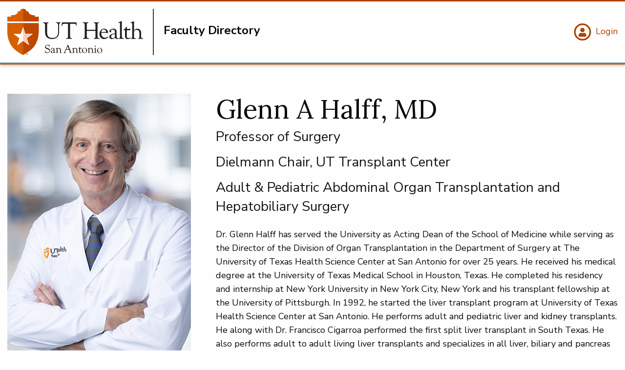

--- FILE ---
content_type: text/html; charset=UTF-8
request_url: https://directory.uthscsa.edu/academics/profile/halff
body_size: 7235
content:
<!DOCTYPE html>
<html lang="en" dir="ltr" prefix="og: https://ogp.me/ns#" class="no-js">
  <head>
    <meta charset="utf-8" />
<meta name="description" content="Dr. Glenn Halff has served the University as Acting Dean of the School of Medicine while serving as the Director of the Division of Organ Transplantation in the Department of Surgery at The University of Texas Health Science Center at San Antonio for over 25 years. He received his medical degree at the University of Texas Medical School in Houston, Texas. He completed his residency and internship at New York University in New York City, New York and his transplant fellowship at the University of Pittsburgh." />
<link rel="canonical" href="https://directory.uthscsa.edu/academics/profile/halff" />
<meta name="Generator" content="Drupal 10 (https://www.drupal.org)" />
<meta name="MobileOptimized" content="width" />
<meta name="HandheldFriendly" content="true" />
<meta name="viewport" content="width=device-width, initial-scale=1.0" />
<meta http-equiv="ImageToolbar" content="false" />
<link rel="icon" href="/themes/custom/utshield/favicon.ico" type="image/vnd.microsoft.icon" />
<script>window.a2a_config=window.a2a_config||{};a2a_config.callbacks=[];a2a_config.overlays=[];a2a_config.templates={};</script>

    <title>Glenn Half, MD | Faculty Directory</title>
    <link rel="stylesheet" media="all" href="/sites/directory/files/css/css_dik7UogKJItwkB0RfqPQ9Oxm2L4sXv3-vo-IQcncEt4.css?delta=0&amp;language=en&amp;theme=utshield&amp;include=eJyFjlEKxCAMRC8keiSJNbaymohJKN3TrwuF7d_CfLwZZmAgZ2WgK8ANvkwmdQm2V1ReGuHBsW5MrqwGnCjcMTzYn5i-Vv4WvBy1uwET9gnjkJCnDWj-l3ijYalVOTA7uUSxrx-CznRtseWwN07Q3NtmioWNMmhluuMP9sNVHw" />
<link rel="stylesheet" media="all" href="/node_modules/@awesome.me/kit-6b407660be/icons/css/all.css" />
<link rel="stylesheet" media="all" href="https://use.fontawesome.com/releases/v6.4.2/css/v4-shims.css" />
<link rel="stylesheet" media="all" href="/sites/directory/files/css/css_t3ivL6M_-uCarqGUPujL-PpZTWGkvlZ92ztTUJSaWTk.css?delta=3&amp;language=en&amp;theme=utshield&amp;include=eJyFjlEKxCAMRC8keiSJNbaymohJKN3TrwuF7d_CfLwZZmAgZ2WgK8ANvkwmdQm2V1ReGuHBsW5MrqwGnCjcMTzYn5i-Vv4WvBy1uwET9gnjkJCnDWj-l3ijYalVOTA7uUSxrx-CznRtseWwN07Q3NtmioWNMmhluuMP9sNVHw" />
<link rel="stylesheet" media="all" href="/sites/directory/files/css/css_7ylAUy-J38ay9rtwpg7u9O8O5lpxUVsZWPgqAHBissc.css?delta=4&amp;language=en&amp;theme=utshield&amp;include=eJyFjlEKxCAMRC8keiSJNbaymohJKN3TrwuF7d_CfLwZZmAgZ2WgK8ANvkwmdQm2V1ReGuHBsW5MrqwGnCjcMTzYn5i-Vv4WvBy1uwET9gnjkJCnDWj-l3ijYalVOTA7uUSxrx-CznRtseWwN07Q3NtmioWNMmhluuMP9sNVHw" />
<link rel="stylesheet" media="all" href="//fonts.googleapis.com/css2?family=Lora&amp;family=Nunito+Sans:wght@300;400;600;700;900&amp;display=swap" />
<link rel="stylesheet" media="all" href="/sites/directory/files/css/css_GbAUG7DMQFCjDzDT7sms6TyVBvRhegE-kJbmDnUeBO8.css?delta=6&amp;language=en&amp;theme=utshield&amp;include=eJyFjlEKxCAMRC8keiSJNbaymohJKN3TrwuF7d_CfLwZZmAgZ2WgK8ANvkwmdQm2V1ReGuHBsW5MrqwGnCjcMTzYn5i-Vv4WvBy1uwET9gnjkJCnDWj-l3ijYalVOTA7uUSxrx-CznRtseWwN07Q3NtmioWNMmhluuMP9sNVHw" />

    
    <!-- Bugherd -->
             <script type="text/javascript" src="https://www.bugherd.com/sidebarv2.js?apikey=82qmnlrbux0p2yn7qb0d6w" async="true"></script>
        <!-- Google Tag Manager -->
<script>(function(w,d,s,l,i){w[l]=w[l]||[];w[l].push({'gtm.start':
new Date().getTime(),event:'gtm.js'});var f=d.getElementsByTagName(s)[0],
j=d.createElement(s),dl=l!='dataLayer'?'&l='+l:'';j.async=true;j.src=
'https://www.googletagmanager.com/gtm.js?id='+i+dl;f.parentNode.insertBefore(j,f);
})(window,document,'script','dataLayer','GTM-MXPWFH');</script>
<!-- End Google Tag Manager -->
<!-- Health Professions verify tag -->
<meta name="google-site-verification" content="9B2ApFfaaGYzusfcQJDxbRTtUvCrEiAljB770_ZHAfw" />
  </head>
  <body class="lang-en section-academics theme-academics path-node node--type-faculty hide-alamo">
    <a href="#main-content" class="visually-hidden focusable skip-link">
      Skip to main content
    </a>
    
      <div class="dialog-off-canvas-main-canvas" data-off-canvas-main-canvas>
    


<div class="off-canvas position-right is-transition-push is-closed" id="offCanvasRight" data-off-canvas aria-hidden="true">


  

<!-- Quicklinks Content -->
  <div class="title-bar quicklinks">
    <div class="title-bar-left">     
      <p><a href="#" data-close="offCanvasRight"><i class="fas fa-times"></i> Quicklinks</a></p>  
           
                <div class="paragraph paragraph--type--quicklinks-fields paragraph--view-mode--full">
                
      </div>

              
    </div>
  </div>
</div>
<header class="title-bar" data-responsive-toggle="header">
            <a href="/" aria-label="Faculty Directory" title="Faculty Directory"><img src="/sites/directory/files/2022-07/whiteUTHSA_logo.svg" alt="UT Health San Antonio"></a>
            <button class="menu-icon" type="button" data-toggle="header">Menu</button>
</header>
          <header id="header" class="off-canvas-content " data-off-canvas-content="">

  <div class="group">
          <div class="logo pipe">
              <a href="/" aria-label="Faculty Directory" title="Faculty Directory"><img src="/sites/directory/files/2022-07/UTHSA_logo.svg" alt="UT Health San Antonio"></a>
                <p>Faculty Directory</p>
      </div>
        <div class="right">
      <div class="circle-icons">
                    
      <a href="/user" title="Login" aria-label="Login">
              <span class="fa-stack outline">
          <i class="far fa-circle fa-stack-2x"></i>
          <i class="fas fa-user fa-stack-1x fa-inverse"></i>
        </span>
            <span>Login</span>
    </a>
  
                    </div>
    </div>
  </div>
 
    <nav class="nav-bar" id="nav-bar-mobile">
      <div class="top-bar">
        
        
      </div>
    </nav>
  
</header>

  <nav class="nav-bar" id="nav-bar-full">
    <div class="top-bar">
      
      
    </div>
  </nav>


            <div class="row">
                              </div>

      
      
      <div class="grid-container">
                
                    

          
              <div>
    <div data-drupal-messages-fallback class="hidden"></div><article id="node-7416"  data-history-node-id="7416">

  
    

  
    <div class="view-mode-full">
    <div class="grid-x grid-margin-x ">
      <aside class="cell medium-6 large-4 small-order-2 medium-order-1">
          
                <img loading="lazy" class="margin-bottom" src="/sites/directory/files/halff_.jpg" width="376" height="526" alt="Glenn Halff" />




        
        


                            <h2 class="sans-serif h5 bold">Contact</h2>
                                        <ul class="no-bullet">   
                      <li><a href="tel:210-567-5777">210-567-5777</a></li>


                </ul>
                                        <p class="no-bottom"><em>For administrative calls, please contact:</em></p>
                <div class="indent-list">
                    <ul class="no-bullet">
                        <li>
            <div class="field field--node-field-alternate-contact-name field--name-field-alternate-contact-name field--type-string field--label-hidden field__item">Ronni Acosta</div>
      
</li>
                        <li>
            <div class="field field--node-field-alternate-contact-email field--name-field-alternate-contact-email field--type-email field--label-hidden field__item"><a href="mailto:acostavd@uthscsa.edu">acostavd@uthscsa.edu</a></div>
      
</li>
                        <li>
            <div class="field field--node-field-alternate-contact-phone field--name-field-alternate-contact-phone field--type-telephone field--label-hidden field__item"><a href="tel:210-567-5771">210-567-5771</a></div>
      
</li>
                    </ul>
                </div>
            
                            <h2 class="sans-serif h5 bold">Programs</h2>
                            <ul class="no-bullet">
      <li><div>
  
      <a href="https://uthscsa.edu/medicine/education/ume">
            <div class="field field--taxonomy-term-name field--name-name field--type-string field--label-hidden field__item">M.D. in Doctor of Medicine</div>
      
</a>
  </div>
</li>
  </ul>


                            <h2 class="sans-serif h5 bold">Departments &amp; Divisions</h2>
                            <ul class="no-bullet">
      <li><div>
  
      <a href="https://lsom.uthscsa.edu/surgery/">
            <div class="field field--taxonomy-term-name field--name-name field--type-string field--label-hidden field__item">Department of Surgery</div>
      
</a>
  </div>
</li>
  </ul>


                            <h2 class="sans-serif h5 bold">Institutes &amp; Centers</h2>
                            <ul class="no-bullet">
      <li><div>
  
      <a href="https://www.uthscsa.edu/patient-care/cancer-center">
            <div class="field field--taxonomy-term-name field--name-name field--type-string field--label-hidden field__item">Mays Cancer Center</div>
      
</a>
  </div>
</li>
      <li><div>
  
      <a href="https://www.universityhealth.com/services/transplant-care">
            <div class="field field--taxonomy-term-name field--name-name field--type-string field--label-hidden field__item">UH Transplant Institute</div>
      
</a>
  </div>
</li>
  </ul>


                            



            
      </aside>
      <main class="cell medium-6 large-8 small-order-1 medium-order-1">
        <h1>Glenn 
             
                A
             
                Halff, MD</h1>
                  <p class="subheader">Professor of Surgery</p>
  <p class="subheader">Dielmann Chair, UT Transplant Center</p>
  <p class="subheader">Adult &amp; Pediatric Abdominal Organ Transplantation and Hepatobiliary Surgery</p>


                

                                        
                 
               
                
            <div class="body field field--node-body field--name-body field--type-text-with-summary field--label-hidden field__item"><p>Dr. Glenn Halff&nbsp;has served the University&nbsp;as&nbsp;Acting Dean of the School of Medicine&nbsp;while serving&nbsp;as the&nbsp;Director of the Division of Organ Transplantation in the Department of Surgery at The University of Texas Health Science Center at San Antonio for over 25 years. He received his medical degree at the University of Texas Medical School in Houston, Texas. He completed his residency and internship at New York University in New York City, New York and his transplant fellowship at the University of Pittsburgh. In 1992, he started the liver transplant program at University of Texas Health Science Center at San Antonio. He performs adult and pediatric liver and kidney transplants. He along with Dr. Francisco Cigarroa performed the first split liver transplant in South Texas. He also performs adult to adult living liver transplants and specializes in all liver, biliary and pancreas surgeries.&nbsp;</p></div>
      


                <div class="grid-x">
                    <div class="cell large-12 medium-12">
                                            <ul class="accordion grey" data-accordion="wl0cnp-accordion" role="tablist" data-allow-all-closed="true">
                                                    <li class="accordion-item" data-accordion-item="" role="presentation">
                                <a href="#" class="accordion-title heading" aria-controls="ugyzzc-accordion" role="tab" id="ugyzzc-accordion-label" aria-expanded="false" aria-selected="false">Professional Background</a>
                                <div class="accordion-content" data-tab-content="" role="tabpanel" aria-labelledby="ugyzzc-accordion-label" aria-hidden="false" id="ugyzzc-accordion">
                                    
                                                                            <h2 class="sans-serif h5 bold color">Education</h2>
                                        <ul class="padding-bottom">
      <li>  <div class="paragraph paragraph--type--faculty-degree paragraph--view-mode--default">
                  1989 - 
                   Post Doctoral Fellowship - 
                     Transplantation Surgery - 
                     Univ of Pittsburgh Scho of Med &amp; Hospitals of Univ Hlth Ctr of Pittsburgh, Pittsburgh, PA
            </div>
</li>
      <li>  <div class="paragraph paragraph--type--faculty-degree paragraph--view-mode--default">
                  1988 - 
                   Residency - 
                     General Surgery - 
                     New York University Medical Center, New York, NY
            </div>
</li>
      <li>  <div class="paragraph paragraph--type--faculty-degree paragraph--view-mode--default">
                  1983 - 
                   MD - 
                     Medicine - 
                     University of Texas Health Science Center at Houston Medical  School, Houston, TX
            </div>
</li>
      <li>  <div class="paragraph paragraph--type--faculty-degree paragraph--view-mode--default">
                  1979 - 
                   BA - 
                     Psychology - 
                     Emory University, Atlanta, GA
            </div>
</li>
  </ul>


                                                                        
                                                                        
                                                                        
                                                                            <h2 class="sans-serif h5 bold color">Appointments</h2>
                                        <ul class="padding-bottom">
      <li>  <div class="paragraph paragraph--type--accomplishments paragraph--view-mode--default">
          01/2009 - 08/2010
             - Interim Dean of Medical School and Acting or Interim Dean
                    - University of Texas Health Science Center at San Antonio
            </div>
</li>
      <li>  <div class="paragraph paragraph--type--accomplishments paragraph--view-mode--default">
          03/2005 - 12/2018
             - Director and Dielmann Chair in Transplant Sciences
                    - UT Health Science Center, Transplant Center, Dept of Surgery, San Antonio, TX 
            </div>
</li>
      <li>  <div class="paragraph paragraph--type--accomplishments paragraph--view-mode--default">
          08/2001 - Present
             - Professor with Tenure
                    - UT Health Science Center, Department of Surgery, San Antonio, TX 
            </div>
</li>
      <li>  <div class="paragraph paragraph--type--accomplishments paragraph--view-mode--default">
          08/1994 - 07/2001
             - Associate Professor
                    - UT Health Science Center, Department of Surgery, San Antonio, TX 
            </div>
</li>
      <li>  <div class="paragraph paragraph--type--accomplishments paragraph--view-mode--default">
          08/1992 - 07/1994
             - Assistant Professor
                    - UT Health Science Center, Department of Surgery, San Antonio, TX 
            </div>
</li>
      <li>  <div class="paragraph paragraph--type--accomplishments paragraph--view-mode--default">
          08/1989 - 07/1992
             - Assistant Professor
                    - NYU School of Medicine, Department of Surgery, New York, NY
            </div>
</li>
      <li>  <div class="paragraph paragraph--type--accomplishments paragraph--view-mode--default">
          08/1983 - 07/1998
             - Teaching Assitant
                    - NYU School of Medicine, Department of Surgery, New York, NY
            </div>
</li>
  </ul>

                                                                    </div>
                            </li>
                                                                            <li class="accordion-item" data-accordion-item="" role="presentation">
                                <a href="#" class="accordion-title heading" aria-controls="qe4rc5-accordion" role="tab" id="qe4rc5-accordion-label" aria-expanded="false" aria-selected="false">Instruction &amp; Training</a>
                                <div class="accordion-content" data-tab-content="" role="tabpanel" aria-labelledby="qe4rc5-accordion-label" aria-hidden="true" id="qe4rc5-accordion">
                                    
      <div class="field field--node-field-faculty-teaching field--name-field-faculty-teaching field--type-entity-reference-revisions field--label-hidden field__items">
              <div class="field__item">  <div class="paragraph paragraph--type--accomplishments paragraph--view-mode--default">
          06/2000 - 06/2000
             - Development of Transplant Program Curriculum, for surgical residents and medical students; research on curriculum value during implementation
                    - University of Texas Health Science Center, San Antonio, TX
            </div>
</div>
              <div class="field__item">  <div class="paragraph paragraph--type--accomplishments paragraph--view-mode--default">
          12/1993
             - Teaching Skills Course
                    - University of Texas Health Science Center, San Antonio, TX
            </div>
</div>
              <div class="field__item">  <div class="paragraph paragraph--type--accomplishments paragraph--view-mode--default">
          01/1992 - Present
             - SURG4031 Liver/Renal Transplant - Post Graduate
                    - University Hospital, San Antonio, TX 
            </div>
</div>
              <div class="field__item">  <div class="paragraph paragraph--type--accomplishments paragraph--view-mode--default">
          08/1999 - 07/2020
             - Abdominal Anomalies, Correlation with Clinical Surgery
                    - University of Texas Health Science Center, San Antonio, TX
            </div>
</div>
              <div class="field__item">  <div class="paragraph paragraph--type--accomplishments paragraph--view-mode--default">
          08/1995 - 12/1998
             - Organ Transplant - 2nd Year Medical Students
                    - University of Texas Health Science Center, San Antonio, TX
            </div>
</div>
              <div class="field__item">  <div class="paragraph paragraph--type--accomplishments paragraph--view-mode--default">
          08/1995 - Present
             - Transplant Lecture - Medical Students, Undergrads, Graduates
                    - University of Texas Health Science Center, San Antonio, TX
            </div>
</div>
              <div class="field__item">  <div class="paragraph paragraph--type--accomplishments paragraph--view-mode--default">
          08/1995 - Present
             - Clinic, Ward, OR - Medical Students, Graduates, Residents
                    - University of Texas Health Science Center, San Antonio, TX
            </div>
</div>
              <div class="field__item">  <div class="paragraph paragraph--type--accomplishments paragraph--view-mode--default">
          08/1994 - 12/1997
             - Intro to Physical Diagnosis - 2nd Year Medical Students
                    - University of Texas Health Science Center, San Antonio, TX
            </div>
</div>
              <div class="field__item">  <div class="paragraph paragraph--type--accomplishments paragraph--view-mode--default">
          09/2013 - Present
             - Longitudinal Preceptorship: 1st and 2nd Year Medical Students
                    - University of Texas Health Science Center, San Antonio, TX
            </div>
</div>
          </div>
  

                                </div>
                            </li>
                                                                            <li class="accordion-item" data-accordion-item="" role="presentation">
                                <a href="#" class="accordion-title heading" aria-controls="px28ac-accordion" role="tab" id="px28ac-accordion-label" aria-expanded="false" aria-selected="false">Research &amp; Grants</a>
                                <div class="accordion-content" data-tab-content="" role="tabpanel" aria-labelledby="px28ac-accordion-label" aria-hidden="true" id="px28ac-accordion">
                                    
                                                                            <p><a class="arrow" href="https://scholars.uthscsa.edu/en/persons/glenn-a-halff">Research Profile</a></p>
                                                                        
                                    
                                                                    </div>
                            </li>
                                                                            <li class="accordion-item" data-accordion-item="" role="presentation">
                                <a href="#" class="accordion-title heading" aria-controls="d2n831-accordion" role="tab" id="d2n831-accordion-label" aria-expanded="false" aria-selected="false">Clinical</a>
                                <div class="accordion-content" data-tab-content="" role="tabpanel" aria-labelledby="d2n831-accordion-label" aria-hidden="true" id="d2n831-accordion">
                                    
                                                                            <p><a class="arrow" href="https://www.uthscsa.edu/physicians/clinics/university-transplant-center">Provider Profile</a></p>
                                                                                                                <h2 class="sans-serif h5 bold color">Board Certifications</h2>
                                        
      <div class="field field--node-field-faculty-certs field--name-field-faculty-certs field--type-entity-reference-revisions field--label-hidden field__items">
              <div class="field__item">  <div class="paragraph paragraph--type--certifications paragraph--view-mode--default">
          1990
        - Surgical Critical Care - American Board of Surgery
      </div>
</div>
              <div class="field__item">  <div class="paragraph paragraph--type--certifications paragraph--view-mode--default">
          1989
        - General Surgery - American Board of Surgery
      </div>
</div>
          </div>
  

                                                                    </div>
                            </li>
                                                                                                </ul>
                                        </div>
                </div>

                        </main>
    </div>







  </div>

  
  
  
</article>

  </div>

         
        
                      </div>
                   
                      
                <div>
        
<section id="block-utshield-config-pages-2" data-block-plugin-id="config_pages_block" class="block-utshield-config-pages-2 block block-config-pages block-config-pages-block">
  
  
    

    <footer class="mission" role="contentinfo">
    <section class="grid-container">
        <hr>
        <div class="grid-x grid-margin-x">
            <div class="cell large-12">
                
                                      <h2>UT Health San Antonio</h2>
                                                        <h3>The University of Texas Health Science Center at San Antonio </h3>
                              </div>
            <div class="cell large-3 medium-4 small-10">
                <div class="contact">
                                      <a href="tel:210-567-7000" class="fa-stack" aria-label="Click to call 210-567-7000" title="Click to call 210-567-7000">
                      <i class="fas fa-circle fa-stack-2x"></i>
                      <i class="fas fa-phone fa-stack-1x fa-inverse"></i>
                    </a>
                    <a href="tel:210-567-7000" aria-label="Click to call 210-567-7000" title="Click to call 210-567-7000">210-567-7000</a> 
                                  </div>
                <div class="contact">
                    <a href="https://uthscsa.edu/university/campus-maps" class="fa-stack" aria-label="Map and directions" title="Map and directions">
                        <i class="fas fa-circle fa-stack-2x"></i>
                        <i class="fas fa-map-marker-alt fa-stack-1x fa-inverse"></i>
                    </a> 
                
                    <address>
                                                                                    7703 Floyd Curl Drive<br>
                                                                                                                  San Antonio, 
                                                                                      TX
                                                                                      78229
                                                                                                            <br>
                              <a href="https://uthscsa.edu/university/campus-maps" aria-label="Map and directions" title="Map and directions">Map and directions</a>
                                                  </address>
                </div>
                <div class="status">
                    <i class="fas fa-check-circle"></i>
                    <div>
                        <p><strong>Status</strong></p>
                        <ul>
                                                          <li><a href="https://uthscsa.edu/university/campus-status" aria-label="Campus status: Normal" title="Campus status: Normal">Campus status: Normal</a></li>
                            
                                                          <li><a href="https://uthealthsa.sharepoint.com/teams/ITServiceDashboard/SitePages/All-System" aria-label="IT Operations: Normal" title="IT Operations: Normal">IT Operations: Normal</a></li>
                                                    </ul>
                    </div>
                </div>
            </div>
            <div class="cell large-3 medium-4 small-10">
                                  <p><strong>Connect with us</strong></p>
                    <ul>
                                                                        <li><a class="arrow" href="https://uthscsa.edu/university/about-us" aria-label="About Us" title="About Us">About Us</a></li>
                                                                                                <li><a class="arrow" href="https://uthscsa.edu/university/contact-us" aria-label="Contact Us" title="Contact Us">Contact Us</a></li>
                                                                                                <li><a class="arrow" href="/" aria-label="Faculty directory" title="Faculty directory">Faculty directory</a></li>
                                                                                                <li><a class="arrow" href="https://wp.uthscsa.edu/careers/" aria-label="Job openings" title="Job openings">Job openings</a></li>
                                                                                                <li><a class="arrow" href="http://news.uthscsa.edu" aria-label="Newsroom" title="Newsroom">Newsroom</a></li>
                                                                                                <li><a class="arrow" href="https://secure.ethicspoint.com/domain/media/en/gui/67623/index.html" aria-label="Compliance Hotline" title="Compliance Hotline">Compliance Hotline</a></li>
                                                                  </ul>
                  
                <div class="social">
                    <ul>
                                                      <li><a href="https://www.facebook.com/UTHealthSA" aria-label="UT Health San Antonio on Facebook" title="Facebook link"><i class="fab fa-facebook-square fa-2x"></i></a></li>
                                                                                <li><a href="https://www.instagram.com/uthealthsa/" aria-label="UT Health San Antonio on Instagram" title="Instagram link"><i class="fab fa-instagram-square fa-2x"></i></a></li>
                                                                                <li><a href="https://www.linkedin.com/company/uthealthsa" aria-label="UT Health San Antonio on Linked In" title="LinkedIn link"><i class="fab fa-linkedin fa-2x"></i></a></li>
                                                                                <li><a href="https://twitter.com/uthealthsa" aria-label="UT Health San Antonio on Twitter" title="Twitter link"><i class="fa-brands fa-square-x-twitter fa-2x"></i></a></li>
                                                                                <li><a href="https://www.youtube.com/uthscsa" aria-label="UT Health San Antonio on YouTube" title="YouTube link"><i class="fab fa-youtube-square fa-2x"></i></a></li>
                                                  </ul>
                </div>
            </div>
            <div class="cell large-5 medium-4 small-10">
                              <p><strong>Resources</strong></p>
                <div class="columns">
                    <ul>
                                                                         <li><a class="arrow" href="https://wp.uthscsa.edu/oess/ada-compliance/" aria-label="Accessibility" title="Accessibility">Accessibility</a></li>
                                                                                                  <li><a class="arrow" href="https://wp.uthscsa.edu/afsa/" aria-label="Compact with Texans" title="Compact with Texans">Compact with Texans</a></li>
                                                                                                  <li><a class="arrow" href="https://uthscsa.edu/sites/default/files/2022-02/Language-Assistance.pdf" aria-label="Language Assistance" title="Language Assistance">Language Assistance</a></li>
                                                                                                  <li><a class="arrow" href="http://legalaffairs.uthscsa.edu" aria-label="Legal" title="Legal">Legal</a></li>
                                                                                                  <li><a class="arrow" href="https://mychart.utmedicinesa.com/mychart/" aria-label="Login to MyChart" title="Login to MyChart">Login to MyChart</a></li>
                                                                                                  <li><a class="arrow" href="https://uthscsa.edu/university/regulatory-notices" aria-label="Regulatory Notices" title="Regulatory Notices">Regulatory Notices</a></li>
                                                                                                  <li><a class="arrow" href="http://legalaffairs.uthscsa.edu/open-records-request.asp" aria-label="Public/personal information" title="Public/personal information">Public/personal information</a></li>
                                                                                                  <li><a class="arrow" href="https://wp.uthscsa.edu/title-ix/" aria-label="Sexual Misconduct Policy &amp; Reporting" title="Sexual Misconduct Policy &amp; Reporting">Sexual Misconduct Policy &amp; Reporting</a></li>
                                                                                                  <li><a class="arrow" href="https://students.uthscsa.edu/counseling/" aria-label="Student Mental Health Resources" title="Student Mental Health Resources">Student Mental Health Resources</a></li>
                                                                                                  <li><a class="arrow" href="https://veterans.portal.texas.gov/" aria-label="Veterans Portal" title="Veterans Portal">Veterans Portal</a></li>
                                                                                                  <li><a class="arrow" href="https://uthscsa.edu/university/web-accessibility" aria-label="Web Accessibility" title="Web Accessibility">Web Accessibility</a></li>
                                                                                                  <li><a class="arrow" href="https://uthscsa.edu/university/web-privacy" aria-label="Web Privacy" title="Web Privacy">Web Privacy</a></li>
                                                                                                  <li><a class="arrow" href="https://uthscsa.edu/university/regulatory-notices/sms-terms-conditions" aria-label="SMS Terms and Conditions" title="SMS Terms and Conditions">SMS Terms and Conditions</a></li>
                                                                                                  <li><a class="arrow" href="https://wp.uthscsa.edu/pao/hop/" aria-label="Policies" title="Policies">Policies</a></li>
                                                                    </ul>
                </div>
                            </div>
        </div>
    </section>
    <section class="bleed color orange">
        <div class="grid-container">
            <div class="grid-x">
                <div class="cell">
                                          <p>© Copyright 2014 - 2025 UT Health San Antonio</p><p><a href="https://uthscsa.edu/university/web-privacy">Web Privacy</a> | Links from websites affiliated with UT Health's website (uthscsa.edu) to other websites do not constitute or imply university endorsement of those sites, their content, or products and services associated with those sites. The content on this website is intended to be used for informational purposes only. Health information on this site is not meant to be used to diagnose or treat conditions. Consult a health care provider if you are in need of treatment.</p>
                                    </div>
            </div>
        </div>
    </section>
</footer>



    
    
  </section>

  </div>

        
                                     
      
  </div>

    
    <script type="application/json" data-drupal-selector="drupal-settings-json">{"path":{"baseUrl":"\/","pathPrefix":"","currentPath":"node\/7416","currentPathIsAdmin":false,"isFront":false,"currentLanguage":"en"},"pluralDelimiter":"\u0003","suppressDeprecationErrors":true,"back_to_top":{"back_to_top_button_trigger":100,"back_to_top_speed":1000,"back_to_top_prevent_on_mobile":false,"back_to_top_prevent_in_admin":true,"back_to_top_button_type":"image","back_to_top_button_text":"Back to top"},"sticky":{"selector":".stick-to-top","top_spacing":"0","bottom_spacing":"16","class_name":"is-sticky","wrapper_class_name":"sticky-wrapper","center":0,"get_width_from":"","width_from_wrapper":1,"responsive_width":0,"z_index":"auto"},"miniorange_saml":{"base_url":"https:\/\/directory.uthscsa.edu"},"ajax":[],"user":{"uid":0,"permissionsHash":"b9fba7d8a56b0069b3a481cb9c4da8d189d2c79a34ffd47f118e98a14ac76502"}}</script>
<script src="/sites/directory/files/js/js__fF1WfcKywY2jOrxCAMWud7443gZV1R379zYYgXeOY8.js?scope=footer&amp;delta=0&amp;language=en&amp;theme=utshield&amp;include=eJxdiEEKgDAMBD8UzJNKaqtG20Sa9KCvV9CDCAM7O5SSK8mB9MowNRWHSOMWXG92_HhYDSoLayOZczCqBX9_8GwO5jxuBz4D3W3hXBLORSMVOHuLYdIuiZxV3nwBPHQ3Xw"></script>
<script src="https://static.addtoany.com/menu/page.js" defer></script>
<script src="/sites/directory/files/js/js_Mz2TMZmyohWOyLZUgA0JqT2GarB6VjC4S5Rf81jznVw.js?scope=footer&amp;delta=2&amp;language=en&amp;theme=utshield&amp;include=eJxdiEEKgDAMBD8UzJNKaqtG20Sa9KCvV9CDCAM7O5SSK8mB9MowNRWHSOMWXG92_HhYDSoLayOZczCqBX9_8GwO5jxuBz4D3W3hXBLORSMVOHuLYdIuiZxV3nwBPHQ3Xw"></script>

  </body>
</html>


--- FILE ---
content_type: text/css
request_url: https://directory.uthscsa.edu/sites/directory/files/css/css_GbAUG7DMQFCjDzDT7sms6TyVBvRhegE-kJbmDnUeBO8.css?delta=6&language=en&theme=utshield&include=eJyFjlEKxCAMRC8keiSJNbaymohJKN3TrwuF7d_CfLwZZmAgZ2WgK8ANvkwmdQm2V1ReGuHBsW5MrqwGnCjcMTzYn5i-Vv4WvBy1uwET9gnjkJCnDWj-l3ijYalVOTA7uUSxrx-CznRtseWwN07Q3NtmioWNMmhluuMP9sNVHw
body_size: 48046
content:
/* @license GPL-2.0-or-later https://www.drupal.org/licensing/faq */
@media print,screen and (min-width:40em){.reveal.large,.reveal.small,.reveal.tiny,.reveal{right:auto;left:auto;margin:0 auto;}}html{line-height:1.15;-webkit-text-size-adjust:100%;}body{margin:0;}h1{font-size:2em;margin:0.67em 0;}hr{box-sizing:content-box;height:0;overflow:visible;}pre{font-family:monospace,monospace;font-size:1em;}a{background-color:transparent;}abbr[title]{border-bottom:0;text-decoration:underline dotted;}b,strong{font-weight:bolder;}code,kbd,samp{font-family:monospace,monospace;font-size:1em;}small{font-size:80%;}sub,sup{font-size:75%;line-height:0;position:relative;vertical-align:baseline;}sub{bottom:-0.25em;}sup{top:-0.5em;}img{border-style:none;}button,input,optgroup,select,textarea{font-family:inherit;font-size:100%;line-height:1.15;margin:0;}button,input{overflow:visible;}button,select{text-transform:none;}button,[type=button],[type=reset],[type=submit]{-webkit-appearance:button;}button::-moz-focus-inner,[type=button]::-moz-focus-inner,[type=reset]::-moz-focus-inner,[type=submit]::-moz-focus-inner{border-style:none;padding:0;}button:-moz-focusring,[type=button]:-moz-focusring,[type=reset]:-moz-focusring,[type=submit]:-moz-focusring{outline:1px dotted ButtonText;}fieldset{padding:0.35em 0.75em 0.625em;}legend{box-sizing:border-box;color:inherit;display:table;max-width:100%;padding:0;white-space:normal;}progress{vertical-align:baseline;}textarea{overflow:auto;}[type=checkbox],[type=radio]{box-sizing:border-box;padding:0;}[type=number]::-webkit-inner-spin-button,[type=number]::-webkit-outer-spin-button{height:auto;}[type=search]{-webkit-appearance:textfield;outline-offset:-2px;}[type=search]::-webkit-search-decoration{-webkit-appearance:none;}::-webkit-file-upload-button{-webkit-appearance:button;font:inherit;}details{display:block;}summary{display:list-item;}template{display:none;}[hidden]{display:none;}[data-whatintent=mouse] *,[data-whatintent=mouse] *:focus,[data-whatintent=touch] *,[data-whatintent=touch] *:focus,[data-whatinput=mouse] *,[data-whatinput=mouse] *:focus,[data-whatinput=touch] *,[data-whatinput=touch] *:focus{outline:none;}[draggable=false]{-webkit-touch-callout:none;-webkit-user-select:none;}.foundation-mq{font-family:"small=0em&medium=40em&large=64em&xlarge=75em&xxlarge=90em";}html{box-sizing:border-box;font-size:100%;}*,*::before,*::after{box-sizing:inherit;}body{margin:0;padding:0;background:#fefefe;font-family:"Helvetica Neue",Helvetica,Roboto,Arial,sans-serif;font-weight:normal;line-height:1.5;color:#0a0a0a;-webkit-font-smoothing:antialiased;-moz-osx-font-smoothing:grayscale;}img{display:inline-block;vertical-align:middle;max-width:100%;height:auto;-ms-interpolation-mode:bicubic;}textarea{height:auto;min-height:50px;border-radius:0;}select{box-sizing:border-box;width:100%;border-radius:0;}.map_canvas img,.map_canvas embed,.map_canvas object,.mqa-display img,.mqa-display embed,.mqa-display object{max-width:none !important;}button{padding:0;appearance:none;border:0;border-radius:0;background:transparent;line-height:1;cursor:auto;}[data-whatinput=mouse] button{outline:0;}pre{overflow:auto;-webkit-overflow-scrolling:touch;}button,input,optgroup,select,textarea{font-family:inherit;}.is-visible{display:block !important;}.is-hidden{display:none !important;}[type=text],[type=password],[type=date],[type=datetime],[type=datetime-local],[type=month],[type=week],[type=email],[type=number],[type=search],[type=tel],[type=time],[type=url],[type=color],textarea{display:block;box-sizing:border-box;width:100%;height:2.4375rem;margin:0 0 1rem;padding:0.5rem;border:1px solid #cacaca;border-radius:0;background-color:#fefefe;box-shadow:inset 0 1px 2px rgba(10,10,10,0.1);font-family:inherit;font-size:1rem;font-weight:normal;line-height:1.5;color:#0a0a0a;transition:box-shadow 0.5s,border-color 0.25s ease-in-out;appearance:none;}[type=text]:focus,[type=password]:focus,[type=date]:focus,[type=datetime]:focus,[type=datetime-local]:focus,[type=month]:focus,[type=week]:focus,[type=email]:focus,[type=number]:focus,[type=search]:focus,[type=tel]:focus,[type=time]:focus,[type=url]:focus,[type=color]:focus,textarea:focus{outline:none;border:1px solid #8a8a8a;background-color:#fefefe;box-shadow:0 0 5px #cacaca;transition:box-shadow 0.5s,border-color 0.25s ease-in-out;}textarea{max-width:100%;}textarea[rows]{height:auto;}input:disabled,input[readonly],textarea:disabled,textarea[readonly]{background-color:#e6e6e6;cursor:not-allowed;}[type=submit],[type=button]{appearance:none;border-radius:0;}input[type=search]{box-sizing:border-box;}::placeholder{color:#cacaca;}[type=file],[type=checkbox],[type=radio]{margin:0 0 1rem;}[type=checkbox] + label,[type=radio] + label{display:inline-block;vertical-align:baseline;margin-left:0.5rem;margin-right:1rem;margin-bottom:0;}[type=checkbox] + label[for],[type=radio] + label[for]{cursor:pointer;}label > [type=checkbox],label > [type=radio]{margin-right:0.5rem;}[type=file]{width:100%;}label{display:block;margin:0;font-size:0.875rem;font-weight:normal;line-height:1.8;color:#0a0a0a;}label.middle{margin:0 0 1rem;line-height:1.5;padding:0.5625rem 0;}.help-text{margin-top:-0.5rem;font-size:0.8125rem;font-style:italic;color:#0a0a0a;}.input-group{display:flex;width:100%;margin-bottom:1rem;align-items:stretch;}.input-group > :first-child,.input-group > :first-child.input-group-button > *{border-radius:0 0 0 0;}.input-group > :last-child,.input-group > :last-child.input-group-button > *{border-radius:0 0 0 0;}.input-group-button a,.input-group-button input,.input-group-button button,.input-group-button label,.input-group-button,.input-group-field,.input-group-label{margin:0;white-space:nowrap;}.input-group-label{padding:0 1rem;border:1px solid #cacaca;background:#e6e6e6;color:#0a0a0a;text-align:center;white-space:nowrap;display:flex;flex:0 0 auto;align-items:center;}.input-group-label:first-child{border-right:0;}.input-group-label:last-child{border-left:0;}.input-group-field{border-radius:0;flex:1 1 0px;min-width:0;}.input-group-button{padding-top:0;padding-bottom:0;text-align:center;display:flex;flex:0 0 auto;}.input-group-button a,.input-group-button input,.input-group-button button,.input-group-button label{align-self:stretch;height:auto;padding-top:0;padding-bottom:0;font-size:1rem;}fieldset{margin:0;padding:0;border:0;}legend{max-width:100%;margin-bottom:0.5rem;}.fieldset{margin:1.125rem 0;padding:1.25rem;border:1px solid #cacaca;}.fieldset legend{margin:0;margin-left:-0.1875rem;padding:0 0.1875rem;}select{height:2.4375rem;margin:0 0 1rem;padding:0.5rem;appearance:none;border:1px solid #cacaca;border-radius:0;background-color:#fefefe;font-family:inherit;font-size:1rem;font-weight:normal;line-height:1.5;color:#0a0a0a;background-image:url('data:image/svg+xml;utf8,<svg xmlns="http://www.w3.org/2000/svg" version="1.1" width="32" height="24" viewBox="0 0 32 24"><polygon points="0,0 32,0 16,24" style="fill: rgb%28138, 138, 138%29"></polygon></svg>');background-origin:content-box;background-position:right -1rem center;background-repeat:no-repeat;background-size:9px 6px;padding-right:1.5rem;transition:box-shadow 0.5s,border-color 0.25s ease-in-out;}@media screen and (min-width:0\0){select{background-image:url("[data-uri]");}}select:focus{outline:none;border:1px solid #8a8a8a;background-color:#fefefe;box-shadow:0 0 5px #cacaca;transition:box-shadow 0.5s,border-color 0.25s ease-in-out;}select:disabled{background-color:#e6e6e6;cursor:not-allowed;}select::-ms-expand{display:none;}select[multiple]{height:auto;background-image:none;}select:not([multiple]){padding-top:0;padding-bottom:0;}.is-invalid-input:not(:focus){border-color:#cc4b37;background-color:rgb(249,236.1,234.1);}.is-invalid-input:not(:focus)::placeholder{color:#cc4b37;}.is-invalid-label{color:#cc4b37;}.form-error{display:none;margin-top:-0.5rem;margin-bottom:1rem;font-size:0.75rem;font-weight:bold;color:#cc4b37;}.form-error.is-visible{display:block;}div,dl,dt,dd,ul,ol,li,h1,h2,h3,h4,h5,h6,pre,form,p,blockquote,th,td{margin:0;padding:0;}p{margin-bottom:1rem;font-size:inherit;line-height:1.6;text-rendering:optimizeLegibility;}em,i{font-style:italic;line-height:inherit;}strong,b{font-weight:bold;line-height:inherit;}small{font-size:80%;line-height:inherit;}h1,.h1,h2,.h2,h3,.h3,h4,.h4,h5,.h5,h6,.h6{font-family:"Helvetica Neue",Helvetica,Roboto,Arial,sans-serif;font-style:normal;font-weight:normal;color:inherit;text-rendering:optimizeLegibility;}h1 small,.h1 small,h2 small,.h2 small,h3 small,.h3 small,h4 small,.h4 small,h5 small,.h5 small,h6 small,.h6 small{line-height:0;color:#cacaca;}h1,.h1{font-size:1.5rem;line-height:1.4;margin-top:0;margin-bottom:0.5rem;}h2,.h2{font-size:1.25rem;line-height:1.4;margin-top:0;margin-bottom:0.5rem;}h3,.h3{font-size:1.1875rem;line-height:1.4;margin-top:0;margin-bottom:0.5rem;}h4,.h4{font-size:1.125rem;line-height:1.4;margin-top:0;margin-bottom:0.5rem;}h5,.h5{font-size:1.0625rem;line-height:1.4;margin-top:0;margin-bottom:0.5rem;}h6,.h6{font-size:1rem;line-height:1.4;margin-top:0;margin-bottom:0.5rem;}@media print,screen and (min-width:40em){h1,.h1{font-size:3rem;}h2,.h2{font-size:2.5rem;}h3,.h3{font-size:1.9375rem;}h4,.h4{font-size:1.5625rem;}h5,.h5{font-size:1.25rem;}h6,.h6{font-size:1rem;}}a{line-height:inherit;color:#1779ba;text-decoration:none;cursor:pointer;}a:hover,a:focus{color:rgb(19.78,104.06,159.96);}a img{border:0;}hr{clear:both;max-width:75rem;height:0;margin:1.25rem auto;border-top:0;border-right:0;border-bottom:1px solid #cacaca;border-left:0;}ul,ol,dl{margin-bottom:1rem;list-style-position:outside;line-height:1.6;}li{font-size:inherit;}ul{margin-left:1.25rem;list-style-type:disc;}ol{margin-left:1.25rem;}ul ul,ul ol,ol ul,ol ol{margin-left:1.25rem;margin-bottom:0;}dl{margin-bottom:1rem;}dl dt{margin-bottom:0.3rem;font-weight:bold;}blockquote{margin:0 0 1rem;padding:0.5625rem 1.25rem 0 1.1875rem;border-left:1px solid #cacaca;}blockquote,blockquote p{line-height:1.6;color:#8a8a8a;}abbr,abbr[title]{border-bottom:1px dotted #0a0a0a;cursor:help;text-decoration:none;}figure{margin:0;}kbd{margin:0;padding:0.125rem 0.25rem 0;background-color:#e6e6e6;font-family:Consolas,"Liberation Mono",Courier,monospace;color:#0a0a0a;}.subheader{margin-top:0.2rem;margin-bottom:0.5rem;font-weight:normal;line-height:1.4;color:#8a8a8a;}.lead{font-size:125%;line-height:1.6;}.stat{font-size:2.5rem;line-height:1;}p + .stat{margin-top:-1rem;}ul.no-bullet,ol.no-bullet{margin-left:0;list-style:none;}.cite-block,cite{display:block;color:#8a8a8a;font-size:0.8125rem;}.cite-block:before,cite:before{content:"— ";}.code-inline,code{border:1px solid #cacaca;background-color:#e6e6e6;font-family:Consolas,"Liberation Mono",Courier,monospace;font-weight:normal;color:#0a0a0a;display:inline;max-width:100%;word-wrap:break-word;padding:0.125rem 0.3125rem 0.0625rem;}.code-block{border:1px solid #cacaca;background-color:#e6e6e6;font-family:Consolas,"Liberation Mono",Courier,monospace;font-weight:normal;color:#0a0a0a;display:block;overflow:auto;white-space:pre;padding:1rem;margin-bottom:1.5rem;}.text-left{text-align:left;}.text-right{text-align:right;}.text-center{text-align:center;}.text-justify{text-align:justify;}@media print,screen and (min-width:40em){.medium-text-left{text-align:left;}.medium-text-right{text-align:right;}.medium-text-center{text-align:center;}.medium-text-justify{text-align:justify;}}@media print,screen and (min-width:64em){.large-text-left{text-align:left;}.large-text-right{text-align:right;}.large-text-center{text-align:center;}.large-text-justify{text-align:justify;}}.show-for-print{display:none !important;}@media print{*{background:transparent !important;color:black !important;print-color-adjust:economy;box-shadow:none !important;text-shadow:none !important;}.show-for-print{display:block !important;}.hide-for-print{display:none !important;}table.show-for-print{display:table !important;}thead.show-for-print{display:table-header-group !important;}tbody.show-for-print{display:table-row-group !important;}tr.show-for-print{display:table-row !important;}td.show-for-print{display:table-cell !important;}th.show-for-print{display:table-cell !important;}a,a:visited{text-decoration:underline;}a[href]:after{content:" (" attr(href) ")";}.ir a:after,a[href^="javascript:"]:after,a[href^="#"]:after{content:"";}abbr[title]:after{content:" (" attr(title) ")";}pre,blockquote{border:1px solid #8a8a8a;page-break-inside:avoid;}thead{display:table-header-group;}tr,img{page-break-inside:avoid;}img{max-width:100% !important;}@page{margin:0.5cm;}p,h2,h3{orphans:3;widows:3;}h2,h3{page-break-after:avoid;}.print-break-inside{page-break-inside:auto;}}.grid-container{padding-right:0.625rem;padding-left:0.625rem;max-width:75rem;margin-left:auto;margin-right:auto;}@media print,screen and (min-width:40em){.grid-container{padding-right:0.9375rem;padding-left:0.9375rem;}}.grid-container.fluid{padding-right:0.625rem;padding-left:0.625rem;max-width:100%;margin-left:auto;margin-right:auto;}@media print,screen and (min-width:40em){.grid-container.fluid{padding-right:0.9375rem;padding-left:0.9375rem;}}.grid-container.full{padding-right:0;padding-left:0;max-width:100%;margin-left:auto;margin-right:auto;}.grid-x{display:flex;flex-flow:row wrap;}.cell{flex:0 0 auto;min-height:0;min-width:0;width:100%;}.cell.auto{flex:1 1 0;}.cell.shrink{flex:0 0 auto;}.grid-x > .auto{width:auto;}.grid-x > .shrink{width:auto;}.grid-x > .small-shrink,.grid-x > .small-full,.grid-x > .small-1,.grid-x > .small-2,.grid-x > .small-3,.grid-x > .small-4,.grid-x > .small-5,.grid-x > .small-6,.grid-x > .small-7,.grid-x > .small-8,.grid-x > .small-9,.grid-x > .small-10,.grid-x > .small-11,.grid-x > .small-12{flex-basis:auto;}@media print,screen and (min-width:40em){.grid-x > .medium-shrink,.grid-x > .medium-full,.grid-x > .medium-1,.grid-x > .medium-2,.grid-x > .medium-3,.grid-x > .medium-4,.grid-x > .medium-5,.grid-x > .medium-6,.grid-x > .medium-7,.grid-x > .medium-8,.grid-x > .medium-9,.grid-x > .medium-10,.grid-x > .medium-11,.grid-x > .medium-12{flex-basis:auto;}}@media print,screen and (min-width:64em){.grid-x > .large-shrink,.grid-x > .large-full,.grid-x > .large-1,.grid-x > .large-2,.grid-x > .large-3,.grid-x > .large-4,.grid-x > .large-5,.grid-x > .large-6,.grid-x > .large-7,.grid-x > .large-8,.grid-x > .large-9,.grid-x > .large-10,.grid-x > .large-11,.grid-x > .large-12{flex-basis:auto;}}.grid-x > .small-12,.grid-x > .small-11,.grid-x > .small-10,.grid-x > .small-9,.grid-x > .small-8,.grid-x > .small-7,.grid-x > .small-6,.grid-x > .small-5,.grid-x > .small-4,.grid-x > .small-3,.grid-x > .small-2,.grid-x > .small-1{flex:0 0 auto;}.grid-x > .small-1{width:8.3333333333%;}.grid-x > .small-2{width:16.6666666667%;}.grid-x > .small-3{width:25%;}.grid-x > .small-4{width:33.3333333333%;}.grid-x > .small-5{width:41.6666666667%;}.grid-x > .small-6{width:50%;}.grid-x > .small-7{width:58.3333333333%;}.grid-x > .small-8{width:66.6666666667%;}.grid-x > .small-9{width:75%;}.grid-x > .small-10{width:83.3333333333%;}.grid-x > .small-11{width:91.6666666667%;}.grid-x > .small-12{width:100%;}@media print,screen and (min-width:40em){.grid-x > .medium-auto{flex:1 1 0;width:auto;}.grid-x > .medium-12,.grid-x > .medium-11,.grid-x > .medium-10,.grid-x > .medium-9,.grid-x > .medium-8,.grid-x > .medium-7,.grid-x > .medium-6,.grid-x > .medium-5,.grid-x > .medium-4,.grid-x > .medium-3,.grid-x > .medium-2,.grid-x > .medium-1,.grid-x > .medium-shrink{flex:0 0 auto;}.grid-x > .medium-shrink{width:auto;}.grid-x > .medium-1{width:8.3333333333%;}.grid-x > .medium-2{width:16.6666666667%;}.grid-x > .medium-3{width:25%;}.grid-x > .medium-4{width:33.3333333333%;}.grid-x > .medium-5{width:41.6666666667%;}.grid-x > .medium-6{width:50%;}.grid-x > .medium-7{width:58.3333333333%;}.grid-x > .medium-8{width:66.6666666667%;}.grid-x > .medium-9{width:75%;}.grid-x > .medium-10{width:83.3333333333%;}.grid-x > .medium-11{width:91.6666666667%;}.grid-x > .medium-12{width:100%;}}@media print,screen and (min-width:64em){.grid-x > .large-auto{flex:1 1 0;width:auto;}.grid-x > .large-12,.grid-x > .large-11,.grid-x > .large-10,.grid-x > .large-9,.grid-x > .large-8,.grid-x > .large-7,.grid-x > .large-6,.grid-x > .large-5,.grid-x > .large-4,.grid-x > .large-3,.grid-x > .large-2,.grid-x > .large-1,.grid-x > .large-shrink{flex:0 0 auto;}.grid-x > .large-shrink{width:auto;}.grid-x > .large-1{width:8.3333333333%;}.grid-x > .large-2{width:16.6666666667%;}.grid-x > .large-3{width:25%;}.grid-x > .large-4{width:33.3333333333%;}.grid-x > .large-5{width:41.6666666667%;}.grid-x > .large-6{width:50%;}.grid-x > .large-7{width:58.3333333333%;}.grid-x > .large-8{width:66.6666666667%;}.grid-x > .large-9{width:75%;}.grid-x > .large-10{width:83.3333333333%;}.grid-x > .large-11{width:91.6666666667%;}.grid-x > .large-12{width:100%;}}.grid-margin-x:not(.grid-x) > .cell{width:auto;}.grid-margin-y:not(.grid-y) > .cell{height:auto;}.grid-margin-x{margin-left:-0.625rem;margin-right:-0.625rem;}@media print,screen and (min-width:40em){.grid-margin-x{margin-left:-0.9375rem;margin-right:-0.9375rem;}}.grid-margin-x > .cell{width:calc(100% - 1.25rem);margin-left:0.625rem;margin-right:0.625rem;}@media print,screen and (min-width:40em){.grid-margin-x > .cell{width:calc(100% - 1.875rem);margin-left:0.9375rem;margin-right:0.9375rem;}}.grid-margin-x > .auto{width:auto;}.grid-margin-x > .shrink{width:auto;}.grid-margin-x > .small-1{width:calc(8.3333333333% - 1.25rem);}.grid-margin-x > .small-2{width:calc(16.6666666667% - 1.25rem);}.grid-margin-x > .small-3{width:calc(25% - 1.25rem);}.grid-margin-x > .small-4{width:calc(33.3333333333% - 1.25rem);}.grid-margin-x > .small-5{width:calc(41.6666666667% - 1.25rem);}.grid-margin-x > .small-6{width:calc(50% - 1.25rem);}.grid-margin-x > .small-7{width:calc(58.3333333333% - 1.25rem);}.grid-margin-x > .small-8{width:calc(66.6666666667% - 1.25rem);}.grid-margin-x > .small-9{width:calc(75% - 1.25rem);}.grid-margin-x > .small-10{width:calc(83.3333333333% - 1.25rem);}.grid-margin-x > .small-11{width:calc(91.6666666667% - 1.25rem);}.grid-margin-x > .small-12{width:calc(100% - 1.25rem);}@media print,screen and (min-width:40em){.grid-margin-x > .auto{width:auto;}.grid-margin-x > .shrink{width:auto;}.grid-margin-x > .small-1{width:calc(8.3333333333% - 1.875rem);}.grid-margin-x > .small-2{width:calc(16.6666666667% - 1.875rem);}.grid-margin-x > .small-3{width:calc(25% - 1.875rem);}.grid-margin-x > .small-4{width:calc(33.3333333333% - 1.875rem);}.grid-margin-x > .small-5{width:calc(41.6666666667% - 1.875rem);}.grid-margin-x > .small-6{width:calc(50% - 1.875rem);}.grid-margin-x > .small-7{width:calc(58.3333333333% - 1.875rem);}.grid-margin-x > .small-8{width:calc(66.6666666667% - 1.875rem);}.grid-margin-x > .small-9{width:calc(75% - 1.875rem);}.grid-margin-x > .small-10{width:calc(83.3333333333% - 1.875rem);}.grid-margin-x > .small-11{width:calc(91.6666666667% - 1.875rem);}.grid-margin-x > .small-12{width:calc(100% - 1.875rem);}.grid-margin-x > .medium-auto{width:auto;}.grid-margin-x > .medium-shrink{width:auto;}.grid-margin-x > .medium-1{width:calc(8.3333333333% - 1.875rem);}.grid-margin-x > .medium-2{width:calc(16.6666666667% - 1.875rem);}.grid-margin-x > .medium-3{width:calc(25% - 1.875rem);}.grid-margin-x > .medium-4{width:calc(33.3333333333% - 1.875rem);}.grid-margin-x > .medium-5{width:calc(41.6666666667% - 1.875rem);}.grid-margin-x > .medium-6{width:calc(50% - 1.875rem);}.grid-margin-x > .medium-7{width:calc(58.3333333333% - 1.875rem);}.grid-margin-x > .medium-8{width:calc(66.6666666667% - 1.875rem);}.grid-margin-x > .medium-9{width:calc(75% - 1.875rem);}.grid-margin-x > .medium-10{width:calc(83.3333333333% - 1.875rem);}.grid-margin-x > .medium-11{width:calc(91.6666666667% - 1.875rem);}.grid-margin-x > .medium-12{width:calc(100% - 1.875rem);}}@media print,screen and (min-width:64em){.grid-margin-x > .large-auto{width:auto;}.grid-margin-x > .large-shrink{width:auto;}.grid-margin-x > .large-1{width:calc(8.3333333333% - 1.875rem);}.grid-margin-x > .large-2{width:calc(16.6666666667% - 1.875rem);}.grid-margin-x > .large-3{width:calc(25% - 1.875rem);}.grid-margin-x > .large-4{width:calc(33.3333333333% - 1.875rem);}.grid-margin-x > .large-5{width:calc(41.6666666667% - 1.875rem);}.grid-margin-x > .large-6{width:calc(50% - 1.875rem);}.grid-margin-x > .large-7{width:calc(58.3333333333% - 1.875rem);}.grid-margin-x > .large-8{width:calc(66.6666666667% - 1.875rem);}.grid-margin-x > .large-9{width:calc(75% - 1.875rem);}.grid-margin-x > .large-10{width:calc(83.3333333333% - 1.875rem);}.grid-margin-x > .large-11{width:calc(91.6666666667% - 1.875rem);}.grid-margin-x > .large-12{width:calc(100% - 1.875rem);}}.grid-padding-x .grid-padding-x{margin-right:-0.625rem;margin-left:-0.625rem;}@media print,screen and (min-width:40em){.grid-padding-x .grid-padding-x{margin-right:-0.9375rem;margin-left:-0.9375rem;}}.grid-container:not(.full) > .grid-padding-x{margin-right:-0.625rem;margin-left:-0.625rem;}@media print,screen and (min-width:40em){.grid-container:not(.full) > .grid-padding-x{margin-right:-0.9375rem;margin-left:-0.9375rem;}}.grid-padding-x > .cell{padding-right:0.625rem;padding-left:0.625rem;}@media print,screen and (min-width:40em){.grid-padding-x > .cell{padding-right:0.9375rem;padding-left:0.9375rem;}}.small-up-1 > .cell{width:100%;}.small-up-2 > .cell{width:50%;}.small-up-3 > .cell{width:33.3333333333%;}.small-up-4 > .cell{width:25%;}.small-up-5 > .cell{width:20%;}.small-up-6 > .cell{width:16.6666666667%;}.small-up-7 > .cell{width:14.2857142857%;}.small-up-8 > .cell{width:12.5%;}@media print,screen and (min-width:40em){.medium-up-1 > .cell{width:100%;}.medium-up-2 > .cell{width:50%;}.medium-up-3 > .cell{width:33.3333333333%;}.medium-up-4 > .cell{width:25%;}.medium-up-5 > .cell{width:20%;}.medium-up-6 > .cell{width:16.6666666667%;}.medium-up-7 > .cell{width:14.2857142857%;}.medium-up-8 > .cell{width:12.5%;}}@media print,screen and (min-width:64em){.large-up-1 > .cell{width:100%;}.large-up-2 > .cell{width:50%;}.large-up-3 > .cell{width:33.3333333333%;}.large-up-4 > .cell{width:25%;}.large-up-5 > .cell{width:20%;}.large-up-6 > .cell{width:16.6666666667%;}.large-up-7 > .cell{width:14.2857142857%;}.large-up-8 > .cell{width:12.5%;}}.grid-margin-x.small-up-1 > .cell{width:calc(100% - 1.25rem);}.grid-margin-x.small-up-2 > .cell{width:calc(50% - 1.25rem);}.grid-margin-x.small-up-3 > .cell{width:calc(33.3333333333% - 1.25rem);}.grid-margin-x.small-up-4 > .cell{width:calc(25% - 1.25rem);}.grid-margin-x.small-up-5 > .cell{width:calc(20% - 1.25rem);}.grid-margin-x.small-up-6 > .cell{width:calc(16.6666666667% - 1.25rem);}.grid-margin-x.small-up-7 > .cell{width:calc(14.2857142857% - 1.25rem);}.grid-margin-x.small-up-8 > .cell{width:calc(12.5% - 1.25rem);}@media print,screen and (min-width:40em){.grid-margin-x.small-up-1 > .cell{width:calc(100% - 1.875rem);}.grid-margin-x.small-up-2 > .cell{width:calc(50% - 1.875rem);}.grid-margin-x.small-up-3 > .cell{width:calc(33.3333333333% - 1.875rem);}.grid-margin-x.small-up-4 > .cell{width:calc(25% - 1.875rem);}.grid-margin-x.small-up-5 > .cell{width:calc(20% - 1.875rem);}.grid-margin-x.small-up-6 > .cell{width:calc(16.6666666667% - 1.875rem);}.grid-margin-x.small-up-7 > .cell{width:calc(14.2857142857% - 1.875rem);}.grid-margin-x.small-up-8 > .cell{width:calc(12.5% - 1.875rem);}.grid-margin-x.medium-up-1 > .cell{width:calc(100% - 1.875rem);}.grid-margin-x.medium-up-2 > .cell{width:calc(50% - 1.875rem);}.grid-margin-x.medium-up-3 > .cell{width:calc(33.3333333333% - 1.875rem);}.grid-margin-x.medium-up-4 > .cell{width:calc(25% - 1.875rem);}.grid-margin-x.medium-up-5 > .cell{width:calc(20% - 1.875rem);}.grid-margin-x.medium-up-6 > .cell{width:calc(16.6666666667% - 1.875rem);}.grid-margin-x.medium-up-7 > .cell{width:calc(14.2857142857% - 1.875rem);}.grid-margin-x.medium-up-8 > .cell{width:calc(12.5% - 1.875rem);}}@media print,screen and (min-width:64em){.grid-margin-x.large-up-1 > .cell{width:calc(100% - 1.875rem);}.grid-margin-x.large-up-2 > .cell{width:calc(50% - 1.875rem);}.grid-margin-x.large-up-3 > .cell{width:calc(33.3333333333% - 1.875rem);}.grid-margin-x.large-up-4 > .cell{width:calc(25% - 1.875rem);}.grid-margin-x.large-up-5 > .cell{width:calc(20% - 1.875rem);}.grid-margin-x.large-up-6 > .cell{width:calc(16.6666666667% - 1.875rem);}.grid-margin-x.large-up-7 > .cell{width:calc(14.2857142857% - 1.875rem);}.grid-margin-x.large-up-8 > .cell{width:calc(12.5% - 1.875rem);}}.small-margin-collapse{margin-right:0;margin-left:0;}.small-margin-collapse > .cell{margin-right:0;margin-left:0;}.small-margin-collapse > .small-1{width:8.3333333333%;}.small-margin-collapse > .small-2{width:16.6666666667%;}.small-margin-collapse > .small-3{width:25%;}.small-margin-collapse > .small-4{width:33.3333333333%;}.small-margin-collapse > .small-5{width:41.6666666667%;}.small-margin-collapse > .small-6{width:50%;}.small-margin-collapse > .small-7{width:58.3333333333%;}.small-margin-collapse > .small-8{width:66.6666666667%;}.small-margin-collapse > .small-9{width:75%;}.small-margin-collapse > .small-10{width:83.3333333333%;}.small-margin-collapse > .small-11{width:91.6666666667%;}.small-margin-collapse > .small-12{width:100%;}@media print,screen and (min-width:40em){.small-margin-collapse > .medium-1{width:8.3333333333%;}.small-margin-collapse > .medium-2{width:16.6666666667%;}.small-margin-collapse > .medium-3{width:25%;}.small-margin-collapse > .medium-4{width:33.3333333333%;}.small-margin-collapse > .medium-5{width:41.6666666667%;}.small-margin-collapse > .medium-6{width:50%;}.small-margin-collapse > .medium-7{width:58.3333333333%;}.small-margin-collapse > .medium-8{width:66.6666666667%;}.small-margin-collapse > .medium-9{width:75%;}.small-margin-collapse > .medium-10{width:83.3333333333%;}.small-margin-collapse > .medium-11{width:91.6666666667%;}.small-margin-collapse > .medium-12{width:100%;}}@media print,screen and (min-width:64em){.small-margin-collapse > .large-1{width:8.3333333333%;}.small-margin-collapse > .large-2{width:16.6666666667%;}.small-margin-collapse > .large-3{width:25%;}.small-margin-collapse > .large-4{width:33.3333333333%;}.small-margin-collapse > .large-5{width:41.6666666667%;}.small-margin-collapse > .large-6{width:50%;}.small-margin-collapse > .large-7{width:58.3333333333%;}.small-margin-collapse > .large-8{width:66.6666666667%;}.small-margin-collapse > .large-9{width:75%;}.small-margin-collapse > .large-10{width:83.3333333333%;}.small-margin-collapse > .large-11{width:91.6666666667%;}.small-margin-collapse > .large-12{width:100%;}}.small-padding-collapse{margin-right:0;margin-left:0;}.small-padding-collapse > .cell{padding-right:0;padding-left:0;}@media print,screen and (min-width:40em){.medium-margin-collapse{margin-right:0;margin-left:0;}.medium-margin-collapse > .cell{margin-right:0;margin-left:0;}}@media print,screen and (min-width:40em){.medium-margin-collapse > .small-1{width:8.3333333333%;}.medium-margin-collapse > .small-2{width:16.6666666667%;}.medium-margin-collapse > .small-3{width:25%;}.medium-margin-collapse > .small-4{width:33.3333333333%;}.medium-margin-collapse > .small-5{width:41.6666666667%;}.medium-margin-collapse > .small-6{width:50%;}.medium-margin-collapse > .small-7{width:58.3333333333%;}.medium-margin-collapse > .small-8{width:66.6666666667%;}.medium-margin-collapse > .small-9{width:75%;}.medium-margin-collapse > .small-10{width:83.3333333333%;}.medium-margin-collapse > .small-11{width:91.6666666667%;}.medium-margin-collapse > .small-12{width:100%;}}@media print,screen and (min-width:40em){.medium-margin-collapse > .medium-1{width:8.3333333333%;}.medium-margin-collapse > .medium-2{width:16.6666666667%;}.medium-margin-collapse > .medium-3{width:25%;}.medium-margin-collapse > .medium-4{width:33.3333333333%;}.medium-margin-collapse > .medium-5{width:41.6666666667%;}.medium-margin-collapse > .medium-6{width:50%;}.medium-margin-collapse > .medium-7{width:58.3333333333%;}.medium-margin-collapse > .medium-8{width:66.6666666667%;}.medium-margin-collapse > .medium-9{width:75%;}.medium-margin-collapse > .medium-10{width:83.3333333333%;}.medium-margin-collapse > .medium-11{width:91.6666666667%;}.medium-margin-collapse > .medium-12{width:100%;}}@media print,screen and (min-width:64em){.medium-margin-collapse > .large-1{width:8.3333333333%;}.medium-margin-collapse > .large-2{width:16.6666666667%;}.medium-margin-collapse > .large-3{width:25%;}.medium-margin-collapse > .large-4{width:33.3333333333%;}.medium-margin-collapse > .large-5{width:41.6666666667%;}.medium-margin-collapse > .large-6{width:50%;}.medium-margin-collapse > .large-7{width:58.3333333333%;}.medium-margin-collapse > .large-8{width:66.6666666667%;}.medium-margin-collapse > .large-9{width:75%;}.medium-margin-collapse > .large-10{width:83.3333333333%;}.medium-margin-collapse > .large-11{width:91.6666666667%;}.medium-margin-collapse > .large-12{width:100%;}}@media print,screen and (min-width:40em){.medium-padding-collapse{margin-right:0;margin-left:0;}.medium-padding-collapse > .cell{padding-right:0;padding-left:0;}}@media print,screen and (min-width:64em){.large-margin-collapse{margin-right:0;margin-left:0;}.large-margin-collapse > .cell{margin-right:0;margin-left:0;}}@media print,screen and (min-width:64em){.large-margin-collapse > .small-1{width:8.3333333333%;}.large-margin-collapse > .small-2{width:16.6666666667%;}.large-margin-collapse > .small-3{width:25%;}.large-margin-collapse > .small-4{width:33.3333333333%;}.large-margin-collapse > .small-5{width:41.6666666667%;}.large-margin-collapse > .small-6{width:50%;}.large-margin-collapse > .small-7{width:58.3333333333%;}.large-margin-collapse > .small-8{width:66.6666666667%;}.large-margin-collapse > .small-9{width:75%;}.large-margin-collapse > .small-10{width:83.3333333333%;}.large-margin-collapse > .small-11{width:91.6666666667%;}.large-margin-collapse > .small-12{width:100%;}}@media print,screen and (min-width:64em){.large-margin-collapse > .medium-1{width:8.3333333333%;}.large-margin-collapse > .medium-2{width:16.6666666667%;}.large-margin-collapse > .medium-3{width:25%;}.large-margin-collapse > .medium-4{width:33.3333333333%;}.large-margin-collapse > .medium-5{width:41.6666666667%;}.large-margin-collapse > .medium-6{width:50%;}.large-margin-collapse > .medium-7{width:58.3333333333%;}.large-margin-collapse > .medium-8{width:66.6666666667%;}.large-margin-collapse > .medium-9{width:75%;}.large-margin-collapse > .medium-10{width:83.3333333333%;}.large-margin-collapse > .medium-11{width:91.6666666667%;}.large-margin-collapse > .medium-12{width:100%;}}@media print,screen and (min-width:64em){.large-margin-collapse > .large-1{width:8.3333333333%;}.large-margin-collapse > .large-2{width:16.6666666667%;}.large-margin-collapse > .large-3{width:25%;}.large-margin-collapse > .large-4{width:33.3333333333%;}.large-margin-collapse > .large-5{width:41.6666666667%;}.large-margin-collapse > .large-6{width:50%;}.large-margin-collapse > .large-7{width:58.3333333333%;}.large-margin-collapse > .large-8{width:66.6666666667%;}.large-margin-collapse > .large-9{width:75%;}.large-margin-collapse > .large-10{width:83.3333333333%;}.large-margin-collapse > .large-11{width:91.6666666667%;}.large-margin-collapse > .large-12{width:100%;}}@media print,screen and (min-width:64em){.large-padding-collapse{margin-right:0;margin-left:0;}.large-padding-collapse > .cell{padding-right:0;padding-left:0;}}.small-offset-0{margin-left:0%;}.grid-margin-x > .small-offset-0{margin-left:calc(0% + 1.25rem / 2);}.small-offset-1{margin-left:8.3333333333%;}.grid-margin-x > .small-offset-1{margin-left:calc(8.3333333333% + 1.25rem / 2);}.small-offset-2{margin-left:16.6666666667%;}.grid-margin-x > .small-offset-2{margin-left:calc(16.6666666667% + 1.25rem / 2);}.small-offset-3{margin-left:25%;}.grid-margin-x > .small-offset-3{margin-left:calc(25% + 1.25rem / 2);}.small-offset-4{margin-left:33.3333333333%;}.grid-margin-x > .small-offset-4{margin-left:calc(33.3333333333% + 1.25rem / 2);}.small-offset-5{margin-left:41.6666666667%;}.grid-margin-x > .small-offset-5{margin-left:calc(41.6666666667% + 1.25rem / 2);}.small-offset-6{margin-left:50%;}.grid-margin-x > .small-offset-6{margin-left:calc(50% + 1.25rem / 2);}.small-offset-7{margin-left:58.3333333333%;}.grid-margin-x > .small-offset-7{margin-left:calc(58.3333333333% + 1.25rem / 2);}.small-offset-8{margin-left:66.6666666667%;}.grid-margin-x > .small-offset-8{margin-left:calc(66.6666666667% + 1.25rem / 2);}.small-offset-9{margin-left:75%;}.grid-margin-x > .small-offset-9{margin-left:calc(75% + 1.25rem / 2);}.small-offset-10{margin-left:83.3333333333%;}.grid-margin-x > .small-offset-10{margin-left:calc(83.3333333333% + 1.25rem / 2);}.small-offset-11{margin-left:91.6666666667%;}.grid-margin-x > .small-offset-11{margin-left:calc(91.6666666667% + 1.25rem / 2);}@media print,screen and (min-width:40em){.medium-offset-0{margin-left:0%;}.grid-margin-x > .medium-offset-0{margin-left:calc(0% + 1.875rem / 2);}.medium-offset-1{margin-left:8.3333333333%;}.grid-margin-x > .medium-offset-1{margin-left:calc(8.3333333333% + 1.875rem / 2);}.medium-offset-2{margin-left:16.6666666667%;}.grid-margin-x > .medium-offset-2{margin-left:calc(16.6666666667% + 1.875rem / 2);}.medium-offset-3{margin-left:25%;}.grid-margin-x > .medium-offset-3{margin-left:calc(25% + 1.875rem / 2);}.medium-offset-4{margin-left:33.3333333333%;}.grid-margin-x > .medium-offset-4{margin-left:calc(33.3333333333% + 1.875rem / 2);}.medium-offset-5{margin-left:41.6666666667%;}.grid-margin-x > .medium-offset-5{margin-left:calc(41.6666666667% + 1.875rem / 2);}.medium-offset-6{margin-left:50%;}.grid-margin-x > .medium-offset-6{margin-left:calc(50% + 1.875rem / 2);}.medium-offset-7{margin-left:58.3333333333%;}.grid-margin-x > .medium-offset-7{margin-left:calc(58.3333333333% + 1.875rem / 2);}.medium-offset-8{margin-left:66.6666666667%;}.grid-margin-x > .medium-offset-8{margin-left:calc(66.6666666667% + 1.875rem / 2);}.medium-offset-9{margin-left:75%;}.grid-margin-x > .medium-offset-9{margin-left:calc(75% + 1.875rem / 2);}.medium-offset-10{margin-left:83.3333333333%;}.grid-margin-x > .medium-offset-10{margin-left:calc(83.3333333333% + 1.875rem / 2);}.medium-offset-11{margin-left:91.6666666667%;}.grid-margin-x > .medium-offset-11{margin-left:calc(91.6666666667% + 1.875rem / 2);}}@media print,screen and (min-width:64em){.large-offset-0{margin-left:0%;}.grid-margin-x > .large-offset-0{margin-left:calc(0% + 1.875rem / 2);}.large-offset-1{margin-left:8.3333333333%;}.grid-margin-x > .large-offset-1{margin-left:calc(8.3333333333% + 1.875rem / 2);}.large-offset-2{margin-left:16.6666666667%;}.grid-margin-x > .large-offset-2{margin-left:calc(16.6666666667% + 1.875rem / 2);}.large-offset-3{margin-left:25%;}.grid-margin-x > .large-offset-3{margin-left:calc(25% + 1.875rem / 2);}.large-offset-4{margin-left:33.3333333333%;}.grid-margin-x > .large-offset-4{margin-left:calc(33.3333333333% + 1.875rem / 2);}.large-offset-5{margin-left:41.6666666667%;}.grid-margin-x > .large-offset-5{margin-left:calc(41.6666666667% + 1.875rem / 2);}.large-offset-6{margin-left:50%;}.grid-margin-x > .large-offset-6{margin-left:calc(50% + 1.875rem / 2);}.large-offset-7{margin-left:58.3333333333%;}.grid-margin-x > .large-offset-7{margin-left:calc(58.3333333333% + 1.875rem / 2);}.large-offset-8{margin-left:66.6666666667%;}.grid-margin-x > .large-offset-8{margin-left:calc(66.6666666667% + 1.875rem / 2);}.large-offset-9{margin-left:75%;}.grid-margin-x > .large-offset-9{margin-left:calc(75% + 1.875rem / 2);}.large-offset-10{margin-left:83.3333333333%;}.grid-margin-x > .large-offset-10{margin-left:calc(83.3333333333% + 1.875rem / 2);}.large-offset-11{margin-left:91.6666666667%;}.grid-margin-x > .large-offset-11{margin-left:calc(91.6666666667% + 1.875rem / 2);}}.grid-y{display:flex;flex-flow:column nowrap;}.grid-y > .cell{height:auto;max-height:none;}.grid-y > .auto{height:auto;}.grid-y > .shrink{height:auto;}.grid-y > .small-shrink,.grid-y > .small-full,.grid-y > .small-1,.grid-y > .small-2,.grid-y > .small-3,.grid-y > .small-4,.grid-y > .small-5,.grid-y > .small-6,.grid-y > .small-7,.grid-y > .small-8,.grid-y > .small-9,.grid-y > .small-10,.grid-y > .small-11,.grid-y > .small-12{flex-basis:auto;}@media print,screen and (min-width:40em){.grid-y > .medium-shrink,.grid-y > .medium-full,.grid-y > .medium-1,.grid-y > .medium-2,.grid-y > .medium-3,.grid-y > .medium-4,.grid-y > .medium-5,.grid-y > .medium-6,.grid-y > .medium-7,.grid-y > .medium-8,.grid-y > .medium-9,.grid-y > .medium-10,.grid-y > .medium-11,.grid-y > .medium-12{flex-basis:auto;}}@media print,screen and (min-width:64em){.grid-y > .large-shrink,.grid-y > .large-full,.grid-y > .large-1,.grid-y > .large-2,.grid-y > .large-3,.grid-y > .large-4,.grid-y > .large-5,.grid-y > .large-6,.grid-y > .large-7,.grid-y > .large-8,.grid-y > .large-9,.grid-y > .large-10,.grid-y > .large-11,.grid-y > .large-12{flex-basis:auto;}}.grid-y > .small-12,.grid-y > .small-11,.grid-y > .small-10,.grid-y > .small-9,.grid-y > .small-8,.grid-y > .small-7,.grid-y > .small-6,.grid-y > .small-5,.grid-y > .small-4,.grid-y > .small-3,.grid-y > .small-2,.grid-y > .small-1{flex:0 0 auto;}.grid-y > .small-1{height:8.3333333333%;}.grid-y > .small-2{height:16.6666666667%;}.grid-y > .small-3{height:25%;}.grid-y > .small-4{height:33.3333333333%;}.grid-y > .small-5{height:41.6666666667%;}.grid-y > .small-6{height:50%;}.grid-y > .small-7{height:58.3333333333%;}.grid-y > .small-8{height:66.6666666667%;}.grid-y > .small-9{height:75%;}.grid-y > .small-10{height:83.3333333333%;}.grid-y > .small-11{height:91.6666666667%;}.grid-y > .small-12{height:100%;}@media print,screen and (min-width:40em){.grid-y > .medium-auto{flex:1 1 0;height:auto;}.grid-y > .medium-12,.grid-y > .medium-11,.grid-y > .medium-10,.grid-y > .medium-9,.grid-y > .medium-8,.grid-y > .medium-7,.grid-y > .medium-6,.grid-y > .medium-5,.grid-y > .medium-4,.grid-y > .medium-3,.grid-y > .medium-2,.grid-y > .medium-1,.grid-y > .medium-shrink{flex:0 0 auto;}.grid-y > .medium-shrink{height:auto;}.grid-y > .medium-1{height:8.3333333333%;}.grid-y > .medium-2{height:16.6666666667%;}.grid-y > .medium-3{height:25%;}.grid-y > .medium-4{height:33.3333333333%;}.grid-y > .medium-5{height:41.6666666667%;}.grid-y > .medium-6{height:50%;}.grid-y > .medium-7{height:58.3333333333%;}.grid-y > .medium-8{height:66.6666666667%;}.grid-y > .medium-9{height:75%;}.grid-y > .medium-10{height:83.3333333333%;}.grid-y > .medium-11{height:91.6666666667%;}.grid-y > .medium-12{height:100%;}}@media print,screen and (min-width:64em){.grid-y > .large-auto{flex:1 1 0;height:auto;}.grid-y > .large-12,.grid-y > .large-11,.grid-y > .large-10,.grid-y > .large-9,.grid-y > .large-8,.grid-y > .large-7,.grid-y > .large-6,.grid-y > .large-5,.grid-y > .large-4,.grid-y > .large-3,.grid-y > .large-2,.grid-y > .large-1,.grid-y > .large-shrink{flex:0 0 auto;}.grid-y > .large-shrink{height:auto;}.grid-y > .large-1{height:8.3333333333%;}.grid-y > .large-2{height:16.6666666667%;}.grid-y > .large-3{height:25%;}.grid-y > .large-4{height:33.3333333333%;}.grid-y > .large-5{height:41.6666666667%;}.grid-y > .large-6{height:50%;}.grid-y > .large-7{height:58.3333333333%;}.grid-y > .large-8{height:66.6666666667%;}.grid-y > .large-9{height:75%;}.grid-y > .large-10{height:83.3333333333%;}.grid-y > .large-11{height:91.6666666667%;}.grid-y > .large-12{height:100%;}}.grid-padding-y .grid-padding-y{margin-top:-0.625rem;margin-bottom:-0.625rem;}@media print,screen and (min-width:40em){.grid-padding-y .grid-padding-y{margin-top:-0.9375rem;margin-bottom:-0.9375rem;}}.grid-padding-y > .cell{padding-top:0.625rem;padding-bottom:0.625rem;}@media print,screen and (min-width:40em){.grid-padding-y > .cell{padding-top:0.9375rem;padding-bottom:0.9375rem;}}.grid-margin-y{margin-top:-0.625rem;margin-bottom:-0.625rem;}@media print,screen and (min-width:40em){.grid-margin-y{margin-top:-0.9375rem;margin-bottom:-0.9375rem;}}.grid-margin-y > .cell{height:calc(100% - 1.25rem);margin-top:0.625rem;margin-bottom:0.625rem;}@media print,screen and (min-width:40em){.grid-margin-y > .cell{height:calc(100% - 1.875rem);margin-top:0.9375rem;margin-bottom:0.9375rem;}}.grid-margin-y > .auto{height:auto;}.grid-margin-y > .shrink{height:auto;}.grid-margin-y > .small-1{height:calc(8.3333333333% - 1.25rem);}.grid-margin-y > .small-2{height:calc(16.6666666667% - 1.25rem);}.grid-margin-y > .small-3{height:calc(25% - 1.25rem);}.grid-margin-y > .small-4{height:calc(33.3333333333% - 1.25rem);}.grid-margin-y > .small-5{height:calc(41.6666666667% - 1.25rem);}.grid-margin-y > .small-6{height:calc(50% - 1.25rem);}.grid-margin-y > .small-7{height:calc(58.3333333333% - 1.25rem);}.grid-margin-y > .small-8{height:calc(66.6666666667% - 1.25rem);}.grid-margin-y > .small-9{height:calc(75% - 1.25rem);}.grid-margin-y > .small-10{height:calc(83.3333333333% - 1.25rem);}.grid-margin-y > .small-11{height:calc(91.6666666667% - 1.25rem);}.grid-margin-y > .small-12{height:calc(100% - 1.25rem);}@media print,screen and (min-width:40em){.grid-margin-y > .auto{height:auto;}.grid-margin-y > .shrink{height:auto;}.grid-margin-y > .small-1{height:calc(8.3333333333% - 1.875rem);}.grid-margin-y > .small-2{height:calc(16.6666666667% - 1.875rem);}.grid-margin-y > .small-3{height:calc(25% - 1.875rem);}.grid-margin-y > .small-4{height:calc(33.3333333333% - 1.875rem);}.grid-margin-y > .small-5{height:calc(41.6666666667% - 1.875rem);}.grid-margin-y > .small-6{height:calc(50% - 1.875rem);}.grid-margin-y > .small-7{height:calc(58.3333333333% - 1.875rem);}.grid-margin-y > .small-8{height:calc(66.6666666667% - 1.875rem);}.grid-margin-y > .small-9{height:calc(75% - 1.875rem);}.grid-margin-y > .small-10{height:calc(83.3333333333% - 1.875rem);}.grid-margin-y > .small-11{height:calc(91.6666666667% - 1.875rem);}.grid-margin-y > .small-12{height:calc(100% - 1.875rem);}.grid-margin-y > .medium-auto{height:auto;}.grid-margin-y > .medium-shrink{height:auto;}.grid-margin-y > .medium-1{height:calc(8.3333333333% - 1.875rem);}.grid-margin-y > .medium-2{height:calc(16.6666666667% - 1.875rem);}.grid-margin-y > .medium-3{height:calc(25% - 1.875rem);}.grid-margin-y > .medium-4{height:calc(33.3333333333% - 1.875rem);}.grid-margin-y > .medium-5{height:calc(41.6666666667% - 1.875rem);}.grid-margin-y > .medium-6{height:calc(50% - 1.875rem);}.grid-margin-y > .medium-7{height:calc(58.3333333333% - 1.875rem);}.grid-margin-y > .medium-8{height:calc(66.6666666667% - 1.875rem);}.grid-margin-y > .medium-9{height:calc(75% - 1.875rem);}.grid-margin-y > .medium-10{height:calc(83.3333333333% - 1.875rem);}.grid-margin-y > .medium-11{height:calc(91.6666666667% - 1.875rem);}.grid-margin-y > .medium-12{height:calc(100% - 1.875rem);}}@media print,screen and (min-width:64em){.grid-margin-y > .large-auto{height:auto;}.grid-margin-y > .large-shrink{height:auto;}.grid-margin-y > .large-1{height:calc(8.3333333333% - 1.875rem);}.grid-margin-y > .large-2{height:calc(16.6666666667% - 1.875rem);}.grid-margin-y > .large-3{height:calc(25% - 1.875rem);}.grid-margin-y > .large-4{height:calc(33.3333333333% - 1.875rem);}.grid-margin-y > .large-5{height:calc(41.6666666667% - 1.875rem);}.grid-margin-y > .large-6{height:calc(50% - 1.875rem);}.grid-margin-y > .large-7{height:calc(58.3333333333% - 1.875rem);}.grid-margin-y > .large-8{height:calc(66.6666666667% - 1.875rem);}.grid-margin-y > .large-9{height:calc(75% - 1.875rem);}.grid-margin-y > .large-10{height:calc(83.3333333333% - 1.875rem);}.grid-margin-y > .large-11{height:calc(91.6666666667% - 1.875rem);}.grid-margin-y > .large-12{height:calc(100% - 1.875rem);}}.grid-frame{overflow:hidden;position:relative;flex-wrap:nowrap;align-items:stretch;width:100vw;}.cell .grid-frame{width:100%;}.cell-block{overflow-x:auto;max-width:100%;-webkit-overflow-scrolling:touch;-ms-overflow-style:-ms-autohiding-scrollbar;}.cell-block-y{overflow-y:auto;max-height:100%;min-height:100%;-webkit-overflow-scrolling:touch;-ms-overflow-style:-ms-autohiding-scrollbar;}.cell-block-container{display:flex;flex-direction:column;max-height:100%;}.cell-block-container > .grid-x{max-height:100%;flex-wrap:nowrap;}@media print,screen and (min-width:40em){.medium-grid-frame{overflow:hidden;position:relative;flex-wrap:nowrap;align-items:stretch;width:100vw;}.cell .medium-grid-frame{width:100%;}.medium-cell-block{overflow-x:auto;max-width:100%;-webkit-overflow-scrolling:touch;-ms-overflow-style:-ms-autohiding-scrollbar;}.medium-cell-block-container{display:flex;flex-direction:column;max-height:100%;}.medium-cell-block-container > .grid-x{max-height:100%;flex-wrap:nowrap;}.medium-cell-block-y{overflow-y:auto;max-height:100%;min-height:100%;-webkit-overflow-scrolling:touch;-ms-overflow-style:-ms-autohiding-scrollbar;}}@media print,screen and (min-width:64em){.large-grid-frame{overflow:hidden;position:relative;flex-wrap:nowrap;align-items:stretch;width:100vw;}.cell .large-grid-frame{width:100%;}.large-cell-block{overflow-x:auto;max-width:100%;-webkit-overflow-scrolling:touch;-ms-overflow-style:-ms-autohiding-scrollbar;}.large-cell-block-container{display:flex;flex-direction:column;max-height:100%;}.large-cell-block-container > .grid-x{max-height:100%;flex-wrap:nowrap;}.large-cell-block-y{overflow-y:auto;max-height:100%;min-height:100%;-webkit-overflow-scrolling:touch;-ms-overflow-style:-ms-autohiding-scrollbar;}}.grid-y.grid-frame{overflow:hidden;position:relative;flex-wrap:nowrap;align-items:stretch;height:100vh;width:auto;}@media print,screen and (min-width:40em){.grid-y.medium-grid-frame{overflow:hidden;position:relative;flex-wrap:nowrap;align-items:stretch;height:100vh;width:auto;}}@media print,screen and (min-width:64em){.grid-y.large-grid-frame{overflow:hidden;position:relative;flex-wrap:nowrap;align-items:stretch;height:100vh;width:auto;}}.cell .grid-y.grid-frame{height:100%;}@media print,screen and (min-width:40em){.cell .grid-y.medium-grid-frame{height:100%;}}@media print,screen and (min-width:64em){.cell .grid-y.large-grid-frame{height:100%;}}.grid-margin-y{margin-top:-0.625rem;margin-bottom:-0.625rem;}@media print,screen and (min-width:40em){.grid-margin-y{margin-top:-0.9375rem;margin-bottom:-0.9375rem;}}.grid-margin-y > .cell{height:calc(100% - 1.25rem);margin-top:0.625rem;margin-bottom:0.625rem;}@media print,screen and (min-width:40em){.grid-margin-y > .cell{height:calc(100% - 1.875rem);margin-top:0.9375rem;margin-bottom:0.9375rem;}}.grid-margin-y > .auto{height:auto;}.grid-margin-y > .shrink{height:auto;}.grid-margin-y > .small-1{height:calc(8.3333333333% - 1.25rem);}.grid-margin-y > .small-2{height:calc(16.6666666667% - 1.25rem);}.grid-margin-y > .small-3{height:calc(25% - 1.25rem);}.grid-margin-y > .small-4{height:calc(33.3333333333% - 1.25rem);}.grid-margin-y > .small-5{height:calc(41.6666666667% - 1.25rem);}.grid-margin-y > .small-6{height:calc(50% - 1.25rem);}.grid-margin-y > .small-7{height:calc(58.3333333333% - 1.25rem);}.grid-margin-y > .small-8{height:calc(66.6666666667% - 1.25rem);}.grid-margin-y > .small-9{height:calc(75% - 1.25rem);}.grid-margin-y > .small-10{height:calc(83.3333333333% - 1.25rem);}.grid-margin-y > .small-11{height:calc(91.6666666667% - 1.25rem);}.grid-margin-y > .small-12{height:calc(100% - 1.25rem);}@media print,screen and (min-width:40em){.grid-margin-y > .auto{height:auto;}.grid-margin-y > .shrink{height:auto;}.grid-margin-y > .small-1{height:calc(8.3333333333% - 1.875rem);}.grid-margin-y > .small-2{height:calc(16.6666666667% - 1.875rem);}.grid-margin-y > .small-3{height:calc(25% - 1.875rem);}.grid-margin-y > .small-4{height:calc(33.3333333333% - 1.875rem);}.grid-margin-y > .small-5{height:calc(41.6666666667% - 1.875rem);}.grid-margin-y > .small-6{height:calc(50% - 1.875rem);}.grid-margin-y > .small-7{height:calc(58.3333333333% - 1.875rem);}.grid-margin-y > .small-8{height:calc(66.6666666667% - 1.875rem);}.grid-margin-y > .small-9{height:calc(75% - 1.875rem);}.grid-margin-y > .small-10{height:calc(83.3333333333% - 1.875rem);}.grid-margin-y > .small-11{height:calc(91.6666666667% - 1.875rem);}.grid-margin-y > .small-12{height:calc(100% - 1.875rem);}.grid-margin-y > .medium-auto{height:auto;}.grid-margin-y > .medium-shrink{height:auto;}.grid-margin-y > .medium-1{height:calc(8.3333333333% - 1.875rem);}.grid-margin-y > .medium-2{height:calc(16.6666666667% - 1.875rem);}.grid-margin-y > .medium-3{height:calc(25% - 1.875rem);}.grid-margin-y > .medium-4{height:calc(33.3333333333% - 1.875rem);}.grid-margin-y > .medium-5{height:calc(41.6666666667% - 1.875rem);}.grid-margin-y > .medium-6{height:calc(50% - 1.875rem);}.grid-margin-y > .medium-7{height:calc(58.3333333333% - 1.875rem);}.grid-margin-y > .medium-8{height:calc(66.6666666667% - 1.875rem);}.grid-margin-y > .medium-9{height:calc(75% - 1.875rem);}.grid-margin-y > .medium-10{height:calc(83.3333333333% - 1.875rem);}.grid-margin-y > .medium-11{height:calc(91.6666666667% - 1.875rem);}.grid-margin-y > .medium-12{height:calc(100% - 1.875rem);}}@media print,screen and (min-width:64em){.grid-margin-y > .large-auto{height:auto;}.grid-margin-y > .large-shrink{height:auto;}.grid-margin-y > .large-1{height:calc(8.3333333333% - 1.875rem);}.grid-margin-y > .large-2{height:calc(16.6666666667% - 1.875rem);}.grid-margin-y > .large-3{height:calc(25% - 1.875rem);}.grid-margin-y > .large-4{height:calc(33.3333333333% - 1.875rem);}.grid-margin-y > .large-5{height:calc(41.6666666667% - 1.875rem);}.grid-margin-y > .large-6{height:calc(50% - 1.875rem);}.grid-margin-y > .large-7{height:calc(58.3333333333% - 1.875rem);}.grid-margin-y > .large-8{height:calc(66.6666666667% - 1.875rem);}.grid-margin-y > .large-9{height:calc(75% - 1.875rem);}.grid-margin-y > .large-10{height:calc(83.3333333333% - 1.875rem);}.grid-margin-y > .large-11{height:calc(91.6666666667% - 1.875rem);}.grid-margin-y > .large-12{height:calc(100% - 1.875rem);}}.grid-frame.grid-margin-y{height:calc(100vh + 1.25rem);}@media print,screen and (min-width:40em){.grid-frame.grid-margin-y{height:calc(100vh + 1.875rem);}}@media print,screen and (min-width:64em){.grid-frame.grid-margin-y{height:calc(100vh + 1.875rem);}}@media print,screen and (min-width:40em){.grid-margin-y.medium-grid-frame{height:calc(100vh + 1.875rem);}}@media print,screen and (min-width:64em){.grid-margin-y.large-grid-frame{height:calc(100vh + 1.875rem);}}.button{display:inline-block;vertical-align:middle;margin:0 0 1rem 0;padding:0.85em 1em;border:1px solid transparent;border-radius:0;transition:background-color 0.25s ease-out,color 0.25s ease-out;font-family:inherit;font-size:0.9rem;-webkit-appearance:none;line-height:1;text-align:center;cursor:pointer;}[data-whatinput=mouse] .button{outline:0;}.button.tiny{font-size:0.6rem;}.button.small{font-size:0.75rem;}.button.large{font-size:1.25rem;}.button.expanded{display:block;width:100%;margin-right:0;margin-left:0;}.button,.button.disabled,.button[disabled],.button.disabled:hover,.button[disabled]:hover,.button.disabled:focus,.button[disabled]:focus{background-color:#1779ba;color:#fefefe;}.button:hover,.button:focus{background-color:rgb(19.55,102.85,158.1);color:#fefefe;}.button.primary,.button.primary.disabled,.button.primary[disabled],.button.primary.disabled:hover,.button.primary[disabled]:hover,.button.primary.disabled:focus,.button.primary[disabled]:focus{background-color:#1779ba;color:#fefefe;}.button.primary:hover,.button.primary:focus{background-color:rgb(18.4,96.8,148.8);color:#fefefe;}.button.secondary,.button.secondary.disabled,.button.secondary[disabled],.button.secondary.disabled:hover,.button.secondary[disabled]:hover,.button.secondary.disabled:focus,.button.secondary[disabled]:focus{background-color:#767676;color:#fefefe;}.button.secondary:hover,.button.secondary:focus{background-color:rgb(94.4,94.4,94.4);color:#fefefe;}.button.success,.button.success.disabled,.button.success[disabled],.button.success.disabled:hover,.button.success[disabled]:hover,.button.success.disabled:focus,.button.success[disabled]:focus{background-color:#3adb76;color:#0a0a0a;}.button.success:hover,.button.success:focus{background-color:rgb(34.2386266094,187.3613733906,91.3030042918);color:#0a0a0a;}.button.warning,.button.warning.disabled,.button.warning[disabled],.button.warning.disabled:hover,.button.warning[disabled]:hover,.button.warning.disabled:focus,.button.warning[disabled]:focus{background-color:#ffae00;color:#0a0a0a;}.button.warning:hover,.button.warning:focus{background-color:rgb(204,139.2,0);color:#0a0a0a;}.button.alert,.button.alert.disabled,.button.alert[disabled],.button.alert.disabled:hover,.button.alert[disabled]:hover,.button.alert.disabled:focus,.button.alert[disabled]:focus{background-color:#cc4b37;color:#fefefe;}.button.alert:hover,.button.alert:focus{background-color:rgb(165.0996015936,58.6103585657,42.1003984064);color:#fefefe;}.button.hollow,.button.hollow:hover,.button.hollow:focus,.button.hollow.disabled,.button.hollow.disabled:hover,.button.hollow.disabled:focus,.button.hollow[disabled],.button.hollow[disabled]:hover,.button.hollow[disabled]:focus{background-color:transparent;}.button.hollow,.button.hollow.disabled,.button.hollow[disabled],.button.hollow.disabled:hover,.button.hollow[disabled]:hover,.button.hollow.disabled:focus,.button.hollow[disabled]:focus{border:1px solid #1779ba;color:#1779ba;}.button.hollow:hover,.button.hollow:focus{border-color:rgb(11.5,60.5,93);color:rgb(11.5,60.5,93);}.button.hollow.primary,.button.hollow.primary.disabled,.button.hollow.primary[disabled],.button.hollow.primary.disabled:hover,.button.hollow.primary[disabled]:hover,.button.hollow.primary.disabled:focus,.button.hollow.primary[disabled]:focus{border:1px solid #1779ba;color:#1779ba;}.button.hollow.primary:hover,.button.hollow.primary:focus{border-color:rgb(11.5,60.5,93);color:rgb(11.5,60.5,93);}.button.hollow.secondary,.button.hollow.secondary.disabled,.button.hollow.secondary[disabled],.button.hollow.secondary.disabled:hover,.button.hollow.secondary[disabled]:hover,.button.hollow.secondary.disabled:focus,.button.hollow.secondary[disabled]:focus{border:1px solid #767676;color:#767676;}.button.hollow.secondary:hover,.button.hollow.secondary:focus{border-color:#3b3b3b;color:#3b3b3b;}.button.hollow.success,.button.hollow.success.disabled,.button.hollow.success[disabled],.button.hollow.success.disabled:hover,.button.hollow.success[disabled]:hover,.button.hollow.success.disabled:focus,.button.hollow.success[disabled]:focus{border:1px solid #3adb76;color:#3adb76;}.button.hollow.success:hover,.button.hollow.success:focus{border-color:rgb(21.3991416309,117.1008583691,57.0643776824);color:rgb(21.3991416309,117.1008583691,57.0643776824);}.button.hollow.warning,.button.hollow.warning.disabled,.button.hollow.warning[disabled],.button.hollow.warning.disabled:hover,.button.hollow.warning[disabled]:hover,.button.hollow.warning.disabled:focus,.button.hollow.warning[disabled]:focus{border:1px solid #ffae00;color:#ffae00;}.button.hollow.warning:hover,.button.hollow.warning:focus{border-color:rgb(127.5,87,0);color:rgb(127.5,87,0);}.button.hollow.alert,.button.hollow.alert.disabled,.button.hollow.alert[disabled],.button.hollow.alert.disabled:hover,.button.hollow.alert[disabled]:hover,.button.hollow.alert.disabled:focus,.button.hollow.alert[disabled]:focus{border:1px solid #cc4b37;color:#cc4b37;}.button.hollow.alert:hover,.button.hollow.alert:focus{border-color:rgb(103.187250996,36.6314741036,26.312749004);color:rgb(103.187250996,36.6314741036,26.312749004);}.button.clear,.button.clear:hover,.button.clear:focus,.button.clear.disabled,.button.clear.disabled:hover,.button.clear.disabled:focus,.button.clear[disabled],.button.clear[disabled]:hover,.button.clear[disabled]:focus{border-color:transparent;background-color:transparent;}.button.clear,.button.clear.disabled,.button.clear[disabled],.button.clear.disabled:hover,.button.clear[disabled]:hover,.button.clear.disabled:focus,.button.clear[disabled]:focus{color:#1779ba;}.button.clear:hover,.button.clear:focus{color:rgb(11.5,60.5,93);}.button.clear.primary,.button.clear.primary.disabled,.button.clear.primary[disabled],.button.clear.primary.disabled:hover,.button.clear.primary[disabled]:hover,.button.clear.primary.disabled:focus,.button.clear.primary[disabled]:focus{color:#1779ba;}.button.clear.primary:hover,.button.clear.primary:focus{color:rgb(11.5,60.5,93);}.button.clear.secondary,.button.clear.secondary.disabled,.button.clear.secondary[disabled],.button.clear.secondary.disabled:hover,.button.clear.secondary[disabled]:hover,.button.clear.secondary.disabled:focus,.button.clear.secondary[disabled]:focus{color:#767676;}.button.clear.secondary:hover,.button.clear.secondary:focus{color:#3b3b3b;}.button.clear.success,.button.clear.success.disabled,.button.clear.success[disabled],.button.clear.success.disabled:hover,.button.clear.success[disabled]:hover,.button.clear.success.disabled:focus,.button.clear.success[disabled]:focus{color:#3adb76;}.button.clear.success:hover,.button.clear.success:focus{color:rgb(21.3991416309,117.1008583691,57.0643776824);}.button.clear.warning,.button.clear.warning.disabled,.button.clear.warning[disabled],.button.clear.warning.disabled:hover,.button.clear.warning[disabled]:hover,.button.clear.warning.disabled:focus,.button.clear.warning[disabled]:focus{color:#ffae00;}.button.clear.warning:hover,.button.clear.warning:focus{color:rgb(127.5,87,0);}.button.clear.alert,.button.clear.alert.disabled,.button.clear.alert[disabled],.button.clear.alert.disabled:hover,.button.clear.alert[disabled]:hover,.button.clear.alert.disabled:focus,.button.clear.alert[disabled]:focus{color:#cc4b37;}.button.clear.alert:hover,.button.clear.alert:focus{color:rgb(103.187250996,36.6314741036,26.312749004);}.button.disabled,.button[disabled]{opacity:0.25;cursor:not-allowed;}.button.dropdown::after{display:block;width:0;height:0;border-style:solid;border-width:0.4em;content:"";border-bottom-width:0;border-color:#fefefe transparent transparent;position:relative;top:0.4em;display:inline-block;float:right;margin-left:1em;}.button.dropdown.hollow::after,.button.dropdown.clear::after{border-top-color:#1779ba;}.button.dropdown.hollow.primary::after,.button.dropdown.clear.primary::after{border-top-color:#1779ba;}.button.dropdown.hollow.secondary::after,.button.dropdown.clear.secondary::after{border-top-color:#767676;}.button.dropdown.hollow.success::after,.button.dropdown.clear.success::after{border-top-color:#3adb76;}.button.dropdown.hollow.warning::after,.button.dropdown.clear.warning::after{border-top-color:#ffae00;}.button.dropdown.hollow.alert::after,.button.dropdown.clear.alert::after{border-top-color:#cc4b37;}.button.arrow-only::after{top:-0.1em;float:none;margin-left:0;}a.button:hover,a.button:focus{text-decoration:none;}.button-group{margin-bottom:1rem;display:flex;flex-wrap:wrap;align-items:stretch;flex-grow:1;}.button-group::before,.button-group::after{display:table;content:" ";flex-basis:0;order:1;}.button-group::after{clear:both;}.button-group::before,.button-group::after{display:none;}.button-group .button{margin:0;margin-right:1px;margin-bottom:1px;font-size:0.9rem;flex:0 0 auto;}.button-group .button:last-child{margin-right:0;}.button-group.tiny .button{font-size:0.6rem;}.button-group.small .button{font-size:0.75rem;}.button-group.large .button{font-size:1.25rem;}.button-group.expanded .button{flex:1 1 0px;}.button-group.primary .button,.button-group.primary .button.disabled,.button-group.primary .button[disabled],.button-group.primary .button.disabled:hover,.button-group.primary .button[disabled]:hover,.button-group.primary .button.disabled:focus,.button-group.primary .button[disabled]:focus{background-color:#1779ba;color:#fefefe;}.button-group.primary .button:hover,.button-group.primary .button:focus{background-color:rgb(18.4,96.8,148.8);color:#fefefe;}.button-group.secondary .button,.button-group.secondary .button.disabled,.button-group.secondary .button[disabled],.button-group.secondary .button.disabled:hover,.button-group.secondary .button[disabled]:hover,.button-group.secondary .button.disabled:focus,.button-group.secondary .button[disabled]:focus{background-color:#767676;color:#fefefe;}.button-group.secondary .button:hover,.button-group.secondary .button:focus{background-color:rgb(94.4,94.4,94.4);color:#fefefe;}.button-group.success .button,.button-group.success .button.disabled,.button-group.success .button[disabled],.button-group.success .button.disabled:hover,.button-group.success .button[disabled]:hover,.button-group.success .button.disabled:focus,.button-group.success .button[disabled]:focus{background-color:#3adb76;color:#0a0a0a;}.button-group.success .button:hover,.button-group.success .button:focus{background-color:rgb(34.2386266094,187.3613733906,91.3030042918);color:#0a0a0a;}.button-group.warning .button,.button-group.warning .button.disabled,.button-group.warning .button[disabled],.button-group.warning .button.disabled:hover,.button-group.warning .button[disabled]:hover,.button-group.warning .button.disabled:focus,.button-group.warning .button[disabled]:focus{background-color:#ffae00;color:#0a0a0a;}.button-group.warning .button:hover,.button-group.warning .button:focus{background-color:rgb(204,139.2,0);color:#0a0a0a;}.button-group.alert .button,.button-group.alert .button.disabled,.button-group.alert .button[disabled],.button-group.alert .button.disabled:hover,.button-group.alert .button[disabled]:hover,.button-group.alert .button.disabled:focus,.button-group.alert .button[disabled]:focus{background-color:#cc4b37;color:#fefefe;}.button-group.alert .button:hover,.button-group.alert .button:focus{background-color:rgb(165.0996015936,58.6103585657,42.1003984064);color:#fefefe;}.button-group.hollow .button,.button-group.hollow .button:hover,.button-group.hollow .button:focus,.button-group.hollow .button.disabled,.button-group.hollow .button.disabled:hover,.button-group.hollow .button.disabled:focus,.button-group.hollow .button[disabled],.button-group.hollow .button[disabled]:hover,.button-group.hollow .button[disabled]:focus{background-color:transparent;}.button-group.hollow .button,.button-group.hollow .button.disabled,.button-group.hollow .button[disabled],.button-group.hollow .button.disabled:hover,.button-group.hollow .button[disabled]:hover,.button-group.hollow .button.disabled:focus,.button-group.hollow .button[disabled]:focus{border:1px solid #1779ba;color:#1779ba;}.button-group.hollow .button:hover,.button-group.hollow .button:focus{border-color:rgb(11.5,60.5,93);color:rgb(11.5,60.5,93);}.button-group.hollow.primary .button,.button-group.hollow.primary .button.disabled,.button-group.hollow.primary .button[disabled],.button-group.hollow.primary .button.disabled:hover,.button-group.hollow.primary .button[disabled]:hover,.button-group.hollow.primary .button.disabled:focus,.button-group.hollow.primary .button[disabled]:focus,.button-group.hollow .button.primary,.button-group.hollow .button.primary.disabled,.button-group.hollow .button.primary[disabled],.button-group.hollow .button.primary.disabled:hover,.button-group.hollow .button.primary[disabled]:hover,.button-group.hollow .button.primary.disabled:focus,.button-group.hollow .button.primary[disabled]:focus{border:1px solid #1779ba;color:#1779ba;}.button-group.hollow.primary .button:hover,.button-group.hollow.primary .button:focus,.button-group.hollow .button.primary:hover,.button-group.hollow .button.primary:focus{border-color:rgb(11.5,60.5,93);color:rgb(11.5,60.5,93);}.button-group.hollow.secondary .button,.button-group.hollow.secondary .button.disabled,.button-group.hollow.secondary .button[disabled],.button-group.hollow.secondary .button.disabled:hover,.button-group.hollow.secondary .button[disabled]:hover,.button-group.hollow.secondary .button.disabled:focus,.button-group.hollow.secondary .button[disabled]:focus,.button-group.hollow .button.secondary,.button-group.hollow .button.secondary.disabled,.button-group.hollow .button.secondary[disabled],.button-group.hollow .button.secondary.disabled:hover,.button-group.hollow .button.secondary[disabled]:hover,.button-group.hollow .button.secondary.disabled:focus,.button-group.hollow .button.secondary[disabled]:focus{border:1px solid #767676;color:#767676;}.button-group.hollow.secondary .button:hover,.button-group.hollow.secondary .button:focus,.button-group.hollow .button.secondary:hover,.button-group.hollow .button.secondary:focus{border-color:#3b3b3b;color:#3b3b3b;}.button-group.hollow.success .button,.button-group.hollow.success .button.disabled,.button-group.hollow.success .button[disabled],.button-group.hollow.success .button.disabled:hover,.button-group.hollow.success .button[disabled]:hover,.button-group.hollow.success .button.disabled:focus,.button-group.hollow.success .button[disabled]:focus,.button-group.hollow .button.success,.button-group.hollow .button.success.disabled,.button-group.hollow .button.success[disabled],.button-group.hollow .button.success.disabled:hover,.button-group.hollow .button.success[disabled]:hover,.button-group.hollow .button.success.disabled:focus,.button-group.hollow .button.success[disabled]:focus{border:1px solid #3adb76;color:#3adb76;}.button-group.hollow.success .button:hover,.button-group.hollow.success .button:focus,.button-group.hollow .button.success:hover,.button-group.hollow .button.success:focus{border-color:rgb(21.3991416309,117.1008583691,57.0643776824);color:rgb(21.3991416309,117.1008583691,57.0643776824);}.button-group.hollow.warning .button,.button-group.hollow.warning .button.disabled,.button-group.hollow.warning .button[disabled],.button-group.hollow.warning .button.disabled:hover,.button-group.hollow.warning .button[disabled]:hover,.button-group.hollow.warning .button.disabled:focus,.button-group.hollow.warning .button[disabled]:focus,.button-group.hollow .button.warning,.button-group.hollow .button.warning.disabled,.button-group.hollow .button.warning[disabled],.button-group.hollow .button.warning.disabled:hover,.button-group.hollow .button.warning[disabled]:hover,.button-group.hollow .button.warning.disabled:focus,.button-group.hollow .button.warning[disabled]:focus{border:1px solid #ffae00;color:#ffae00;}.button-group.hollow.warning .button:hover,.button-group.hollow.warning .button:focus,.button-group.hollow .button.warning:hover,.button-group.hollow .button.warning:focus{border-color:rgb(127.5,87,0);color:rgb(127.5,87,0);}.button-group.hollow.alert .button,.button-group.hollow.alert .button.disabled,.button-group.hollow.alert .button[disabled],.button-group.hollow.alert .button.disabled:hover,.button-group.hollow.alert .button[disabled]:hover,.button-group.hollow.alert .button.disabled:focus,.button-group.hollow.alert .button[disabled]:focus,.button-group.hollow .button.alert,.button-group.hollow .button.alert.disabled,.button-group.hollow .button.alert[disabled],.button-group.hollow .button.alert.disabled:hover,.button-group.hollow .button.alert[disabled]:hover,.button-group.hollow .button.alert.disabled:focus,.button-group.hollow .button.alert[disabled]:focus{border:1px solid #cc4b37;color:#cc4b37;}.button-group.hollow.alert .button:hover,.button-group.hollow.alert .button:focus,.button-group.hollow .button.alert:hover,.button-group.hollow .button.alert:focus{border-color:rgb(103.187250996,36.6314741036,26.312749004);color:rgb(103.187250996,36.6314741036,26.312749004);}.button-group.clear .button,.button-group.clear .button:hover,.button-group.clear .button:focus,.button-group.clear .button.disabled,.button-group.clear .button.disabled:hover,.button-group.clear .button.disabled:focus,.button-group.clear .button[disabled],.button-group.clear .button[disabled]:hover,.button-group.clear .button[disabled]:focus{border-color:transparent;background-color:transparent;}.button-group.clear .button,.button-group.clear .button.disabled,.button-group.clear .button[disabled],.button-group.clear .button.disabled:hover,.button-group.clear .button[disabled]:hover,.button-group.clear .button.disabled:focus,.button-group.clear .button[disabled]:focus{color:#1779ba;}.button-group.clear .button:hover,.button-group.clear .button:focus{color:rgb(11.5,60.5,93);}.button-group.clear.primary .button,.button-group.clear.primary .button.disabled,.button-group.clear.primary .button[disabled],.button-group.clear.primary .button.disabled:hover,.button-group.clear.primary .button[disabled]:hover,.button-group.clear.primary .button.disabled:focus,.button-group.clear.primary .button[disabled]:focus,.button-group.clear .button.primary,.button-group.clear .button.primary.disabled,.button-group.clear .button.primary[disabled],.button-group.clear .button.primary.disabled:hover,.button-group.clear .button.primary[disabled]:hover,.button-group.clear .button.primary.disabled:focus,.button-group.clear .button.primary[disabled]:focus{color:#1779ba;}.button-group.clear.primary .button:hover,.button-group.clear.primary .button:focus,.button-group.clear .button.primary:hover,.button-group.clear .button.primary:focus{color:rgb(11.5,60.5,93);}.button-group.clear.secondary .button,.button-group.clear.secondary .button.disabled,.button-group.clear.secondary .button[disabled],.button-group.clear.secondary .button.disabled:hover,.button-group.clear.secondary .button[disabled]:hover,.button-group.clear.secondary .button.disabled:focus,.button-group.clear.secondary .button[disabled]:focus,.button-group.clear .button.secondary,.button-group.clear .button.secondary.disabled,.button-group.clear .button.secondary[disabled],.button-group.clear .button.secondary.disabled:hover,.button-group.clear .button.secondary[disabled]:hover,.button-group.clear .button.secondary.disabled:focus,.button-group.clear .button.secondary[disabled]:focus{color:#767676;}.button-group.clear.secondary .button:hover,.button-group.clear.secondary .button:focus,.button-group.clear .button.secondary:hover,.button-group.clear .button.secondary:focus{color:#3b3b3b;}.button-group.clear.success .button,.button-group.clear.success .button.disabled,.button-group.clear.success .button[disabled],.button-group.clear.success .button.disabled:hover,.button-group.clear.success .button[disabled]:hover,.button-group.clear.success .button.disabled:focus,.button-group.clear.success .button[disabled]:focus,.button-group.clear .button.success,.button-group.clear .button.success.disabled,.button-group.clear .button.success[disabled],.button-group.clear .button.success.disabled:hover,.button-group.clear .button.success[disabled]:hover,.button-group.clear .button.success.disabled:focus,.button-group.clear .button.success[disabled]:focus{color:#3adb76;}.button-group.clear.success .button:hover,.button-group.clear.success .button:focus,.button-group.clear .button.success:hover,.button-group.clear .button.success:focus{color:rgb(21.3991416309,117.1008583691,57.0643776824);}.button-group.clear.warning .button,.button-group.clear.warning .button.disabled,.button-group.clear.warning .button[disabled],.button-group.clear.warning .button.disabled:hover,.button-group.clear.warning .button[disabled]:hover,.button-group.clear.warning .button.disabled:focus,.button-group.clear.warning .button[disabled]:focus,.button-group.clear .button.warning,.button-group.clear .button.warning.disabled,.button-group.clear .button.warning[disabled],.button-group.clear .button.warning.disabled:hover,.button-group.clear .button.warning[disabled]:hover,.button-group.clear .button.warning.disabled:focus,.button-group.clear .button.warning[disabled]:focus{color:#ffae00;}.button-group.clear.warning .button:hover,.button-group.clear.warning .button:focus,.button-group.clear .button.warning:hover,.button-group.clear .button.warning:focus{color:rgb(127.5,87,0);}.button-group.clear.alert .button,.button-group.clear.alert .button.disabled,.button-group.clear.alert .button[disabled],.button-group.clear.alert .button.disabled:hover,.button-group.clear.alert .button[disabled]:hover,.button-group.clear.alert .button.disabled:focus,.button-group.clear.alert .button[disabled]:focus,.button-group.clear .button.alert,.button-group.clear .button.alert.disabled,.button-group.clear .button.alert[disabled],.button-group.clear .button.alert.disabled:hover,.button-group.clear .button.alert[disabled]:hover,.button-group.clear .button.alert.disabled:focus,.button-group.clear .button.alert[disabled]:focus{color:#cc4b37;}.button-group.clear.alert .button:hover,.button-group.clear.alert .button:focus,.button-group.clear .button.alert:hover,.button-group.clear .button.alert:focus{color:rgb(103.187250996,36.6314741036,26.312749004);}.button-group.no-gaps .button{margin-right:-0.0625rem;}.button-group.no-gaps .button + .button{border-left-color:transparent;}.button-group.stacked,.button-group.stacked-for-small,.button-group.stacked-for-medium{flex-wrap:wrap;}.button-group.stacked .button,.button-group.stacked-for-small .button,.button-group.stacked-for-medium .button{flex:0 0 100%;}.button-group.stacked .button:last-child,.button-group.stacked-for-small .button:last-child,.button-group.stacked-for-medium .button:last-child{margin-bottom:0;}.button-group.stacked.expanded .button,.button-group.stacked-for-small.expanded .button,.button-group.stacked-for-medium.expanded .button{flex:1 1 0px;}@media print,screen and (min-width:40em){.button-group.stacked-for-small .button{flex:0 0 auto;margin-bottom:0;}}@media print,screen and (min-width:64em){.button-group.stacked-for-medium .button{flex:0 0 auto;margin-bottom:0;}}@media print,screen and (max-width:39.99875em){.button-group.stacked-for-small.expanded{display:block;}.button-group.stacked-for-small.expanded .button{display:block;margin-right:0;}}@media print,screen and (max-width:63.99875em){.button-group.stacked-for-medium.expanded{display:block;}.button-group.stacked-for-medium.expanded .button{display:block;margin-right:0;}}.close-button{position:absolute;z-index:10;color:#8a8a8a;cursor:pointer;}[data-whatinput=mouse] .close-button{outline:0;}.close-button:hover,.close-button:focus{color:#0a0a0a;}.close-button.small{right:0.66rem;top:0.33em;font-size:1.5em;line-height:1;}.close-button.medium,.close-button{right:1rem;top:0.5rem;font-size:2em;line-height:1;}.label{display:inline-block;padding:0.33333rem 0.5rem;border-radius:0;font-size:0.8rem;line-height:1;white-space:nowrap;cursor:default;background:#1779ba;color:#fefefe;}.label.primary{background:#1779ba;color:#fefefe;}.label.secondary{background:#767676;color:#fefefe;}.label.success{background:#3adb76;color:#0a0a0a;}.label.warning{background:#ffae00;color:#0a0a0a;}.label.alert{background:#cc4b37;color:#fefefe;}.progress{height:1rem;margin-bottom:1rem;border-radius:0;background-color:#cacaca;}.progress.primary .progress-meter{background-color:#1779ba;}.progress.secondary .progress-meter{background-color:#767676;}.progress.success .progress-meter{background-color:#3adb76;}.progress.warning .progress-meter{background-color:#ffae00;}.progress.alert .progress-meter{background-color:#cc4b37;}.progress-meter{position:relative;display:block;width:0%;height:100%;background-color:#1779ba;}.progress-meter-text{position:absolute;top:50%;left:50%;transform:translate(-50%,-50%);margin:0;font-size:0.75rem;font-weight:bold;color:#fefefe;white-space:nowrap;}.slider{position:relative;height:0.5rem;margin-top:1.25rem;margin-bottom:2.25rem;background-color:#e6e6e6;cursor:pointer;user-select:none;touch-action:none;}.slider-fill{position:absolute;top:0;left:0;display:inline-block;max-width:100%;height:0.5rem;background-color:#cacaca;transition:all 0.2s ease-in-out;}.slider-fill.is-dragging{transition:all 0s linear;}.slider-handle{position:absolute;top:50%;transform:translateY(-50%);left:0;z-index:1;cursor:grab;display:inline-block;width:1.4rem;height:1.4rem;border-radius:0;background-color:#1779ba;transition:all 0.2s ease-in-out;touch-action:manipulation;}[data-whatinput=mouse] .slider-handle{outline:0;}.slider-handle:hover{background-color:rgb(19.55,102.85,158.1);}.slider-handle.is-dragging{transition:all 0s linear;cursor:grabbing;}.slider.disabled,.slider[disabled]{opacity:0.25;cursor:not-allowed;}.slider.vertical{display:inline-block;width:0.5rem;height:12.5rem;margin:0 1.25rem;transform:scale(1,-1);}.slider.vertical .slider-fill{top:0;width:0.5rem;max-height:100%;}.slider.vertical .slider-handle{position:absolute;top:0;left:50%;width:1.4rem;height:1.4rem;transform:translateX(-50%);}.switch{position:relative;margin-bottom:1rem;outline:0;font-size:0.875rem;font-weight:bold;color:#fefefe;user-select:none;height:2rem;}.switch-input{position:absolute;margin-bottom:0;opacity:0;}.switch-paddle{position:relative;display:block;width:4rem;height:2rem;border-radius:0;background:#cacaca;transition:all 0.25s ease-out;font-weight:inherit;color:inherit;cursor:pointer;}input + .switch-paddle{margin:0;}.switch-paddle::after{position:absolute;top:0.25rem;left:0.25rem;display:block;width:1.5rem;height:1.5rem;transform:translate3d(0,0,0);border-radius:0;background:#fefefe;transition:all 0.25s ease-out;content:"";}input:checked ~ .switch-paddle{background:#1779ba;}input:checked ~ .switch-paddle::after{left:2.25rem;}input:disabled ~ .switch-paddle{cursor:not-allowed;opacity:0.5;}[data-whatinput=mouse] input:focus ~ .switch-paddle{outline:0;}.switch-inactive,.switch-active{position:absolute;top:50%;transform:translateY(-50%);}.switch-active{left:8%;display:none;}input:checked + label > .switch-active{display:block;}.switch-inactive{right:15%;}input:checked + label > .switch-inactive{display:none;}.switch.tiny{height:1.5rem;}.switch.tiny .switch-paddle{width:3rem;height:1.5rem;font-size:0.625rem;}.switch.tiny .switch-paddle::after{top:0.25rem;left:0.25rem;width:1rem;height:1rem;}.switch.tiny input:checked ~ .switch-paddle::after{left:1.75rem;}.switch.small{height:1.75rem;}.switch.small .switch-paddle{width:3.5rem;height:1.75rem;font-size:0.75rem;}.switch.small .switch-paddle::after{top:0.25rem;left:0.25rem;width:1.25rem;height:1.25rem;}.switch.small input:checked ~ .switch-paddle::after{left:2rem;}.switch.large{height:2.5rem;}.switch.large .switch-paddle{width:5rem;height:2.5rem;font-size:1rem;}.switch.large .switch-paddle::after{top:0.25rem;left:0.25rem;width:2rem;height:2rem;}.switch.large input:checked ~ .switch-paddle::after{left:2.75rem;}table{border-collapse:collapse;width:100%;margin-bottom:1rem;border-radius:0;}thead,tbody,tfoot{border:1px solid rgb(241.3,241.3,241.3);background-color:#fefefe;}caption{padding:0.5rem 0.625rem 0.625rem;font-weight:bold;}thead{background:rgb(247.65,247.65,247.65);color:#0a0a0a;}tfoot{background:rgb(241.3,241.3,241.3);color:#0a0a0a;}thead tr,tfoot tr{background:transparent;}thead th,thead td,tfoot th,tfoot td{padding:0.5rem 0.625rem 0.625rem;font-weight:bold;text-align:left;}tbody th,tbody td{padding:0.5rem 0.625rem 0.625rem;}tbody tr:nth-child(even){border-bottom:0;background-color:rgb(241.3,241.3,241.3);}table.unstriped tbody{background-color:#fefefe;}table.unstriped tbody tr{border-bottom:1px solid rgb(241.3,241.3,241.3);background-color:#fefefe;}@media print,screen and (max-width:63.99875em){table.stack thead{display:none;}table.stack tfoot{display:none;}table.stack tr,table.stack th,table.stack td{display:block;}table.stack td{border-top:0;}}table.scroll{display:block;width:100%;overflow-x:auto;}table.hover thead tr:hover{background-color:rgb(242.55,242.55,242.55);}table.hover tfoot tr:hover{background-color:rgb(236.2,236.2,236.2);}table.hover tbody tr:hover{background-color:rgb(248.9,248.9,248.9);}table.hover:not(.unstriped) tr:nth-of-type(even):hover{background-color:rgb(236.15,236.15,236.15);}.table-scroll{overflow-x:auto;}.badge{display:inline-block;min-width:2.1em;padding:0.3em;border-radius:50%;font-size:0.6rem;text-align:center;background:#1779ba;color:#fefefe;}.badge.primary{background:#1779ba;color:#fefefe;}.badge.secondary{background:#767676;color:#fefefe;}.badge.success{background:#3adb76;color:#0a0a0a;}.badge.warning{background:#ffae00;color:#0a0a0a;}.badge.alert{background:#cc4b37;color:#fefefe;}.breadcrumbs{margin:0 0 1rem 0;list-style:none;}.breadcrumbs::before,.breadcrumbs::after{display:table;content:" ";flex-basis:0;order:1;}.breadcrumbs::after{clear:both;}.breadcrumbs li{float:left;font-size:0.6875rem;color:#0a0a0a;cursor:default;text-transform:uppercase;}.breadcrumbs li:not(:last-child)::after{position:relative;margin:0 0.75rem;opacity:1;content:"/";color:#cacaca;}.breadcrumbs a{color:#1779ba;}.breadcrumbs a:hover{text-decoration:underline;}.breadcrumbs .disabled{color:#cacaca;cursor:not-allowed;}.callout{position:relative;margin:0 0 1rem 0;padding:1rem;border:1px solid rgba(10,10,10,0.25);border-radius:0;background-color:rgb(254.85,254.85,254.85);color:#0a0a0a;}.callout > :first-child{margin-top:0;}.callout > :last-child{margin-bottom:0;}.callout.primary{background-color:rgb(214.8186602871,235.9894736842,250.0313397129);color:#0a0a0a;}.callout.secondary{background-color:rgb(234.45,234.45,234.45);color:#0a0a0a;}.callout.success{background-color:rgb(225.45,249.6,234.45);color:#0a0a0a;}.callout.warning{background-color:rgb(255,242.85,216.75);color:#0a0a0a;}.callout.alert{background-color:rgb(247.35,228,225);color:#0a0a0a;}.callout.small{padding-top:0.5rem;padding-right:0.5rem;padding-bottom:0.5rem;padding-left:0.5rem;}.callout.large{padding-top:3rem;padding-right:3rem;padding-bottom:3rem;padding-left:3rem;}.card{display:flex;flex-direction:column;flex-grow:1;margin-bottom:1rem;border:1px solid #e6e6e6;border-radius:0;background:#fefefe;box-shadow:none;overflow:hidden;color:#0a0a0a;}.card > :last-child{margin-bottom:0;}.card-divider{display:flex;flex:0 1 auto;padding:1rem;background:#e6e6e6;}.card-divider > :last-child{margin-bottom:0;}.card-section{flex:1 0 auto;padding:1rem;}.card-section > :last-child{margin-bottom:0;}.card-image{min-height:1px;}.dropdown-pane{position:absolute;z-index:10;display:none;width:300px;padding:1rem;visibility:hidden;border:1px solid #cacaca;border-radius:0;background-color:#fefefe;font-size:1rem;}.dropdown-pane.is-opening{display:block;}.dropdown-pane.is-open{display:block;visibility:visible;}.dropdown-pane.tiny{width:100px;}.dropdown-pane.small{width:200px;}.dropdown-pane.large{width:400px;}.pagination{margin-left:0;margin-bottom:1rem;}.pagination::before,.pagination::after{display:table;content:" ";flex-basis:0;order:1;}.pagination::after{clear:both;}.pagination li{margin-right:0.0625rem;border-radius:0;font-size:0.875rem;display:none;}.pagination li:last-child,.pagination li:first-child{display:inline-block;}@media print,screen and (min-width:40em){.pagination li{display:inline-block;}}.pagination a,.pagination button{display:block;padding:0.1875rem 0.625rem;border-radius:0;color:#0a0a0a;}.pagination a:hover,.pagination button:hover{background:#e6e6e6;}.pagination .current{padding:0.1875rem 0.625rem;background:#1779ba;color:#fefefe;cursor:default;}.pagination .disabled{padding:0.1875rem 0.625rem;color:#cacaca;cursor:not-allowed;}.pagination .disabled:hover{background:transparent;}.pagination .ellipsis::after{padding:0.1875rem 0.625rem;content:"…";color:#0a0a0a;}.pagination-previous a::before,.pagination-previous.disabled::before{display:inline-block;margin-right:0.5rem;content:"«";}.pagination-next a::after,.pagination-next.disabled::after{display:inline-block;margin-left:0.5rem;content:"»";}.has-tip{position:relative;display:inline-block;border-bottom:dotted 1px #8a8a8a;font-weight:bold;cursor:help;}.tooltip{position:absolute;top:calc(100% + 0.6495rem);z-index:1200;max-width:10rem;padding:0.75rem;border-radius:0;background-color:#0a0a0a;font-size:80%;color:#fefefe;}.tooltip::before{position:absolute;}.tooltip.bottom::before{display:block;width:0;height:0;border-style:solid;border-width:0.75rem;content:"";border-top-width:0;border-color:transparent transparent #0a0a0a;bottom:100%;}.tooltip.bottom.align-center::before{left:50%;transform:translateX(-50%);}.tooltip.top::before{display:block;width:0;height:0;border-style:solid;border-width:0.75rem;content:"";border-bottom-width:0;border-color:#0a0a0a transparent transparent;top:100%;bottom:auto;}.tooltip.top.align-center::before{left:50%;transform:translateX(-50%);}.tooltip.left::before{display:block;width:0;height:0;border-style:solid;border-width:0.75rem;content:"";border-right-width:0;border-color:transparent transparent transparent #0a0a0a;left:100%;}.tooltip.left.align-center::before{bottom:auto;top:50%;transform:translateY(-50%);}.tooltip.right::before{display:block;width:0;height:0;border-style:solid;border-width:0.75rem;content:"";border-left-width:0;border-color:transparent #0a0a0a transparent transparent;right:100%;left:auto;}.tooltip.right.align-center::before{bottom:auto;top:50%;transform:translateY(-50%);}.tooltip.align-top::before{bottom:auto;top:10%;}.tooltip.align-bottom::before{bottom:10%;top:auto;}.tooltip.align-left::before{left:10%;right:auto;}.tooltip.align-right::before{left:auto;right:10%;}.accordion{margin-left:0;background:#fefefe;list-style-type:none;}.accordion[disabled] .accordion-title{cursor:not-allowed;}.accordion-item:first-child > :first-child{border-radius:0 0 0 0;}.accordion-item:last-child > :last-child{border-radius:0 0 0 0;}.accordion-title{position:relative;display:block;padding:1.25rem 1rem;border:1px solid #e6e6e6;border-bottom:0;font-size:0.75rem;line-height:1;color:#1779ba;}:last-child:not(.is-active) > .accordion-title{border-bottom:1px solid #e6e6e6;border-radius:0 0 0 0;}.accordion-title:hover,.accordion-title:focus{background-color:#e6e6e6;}.accordion-title::before{position:absolute;top:50%;right:1rem;margin-top:-0.5rem;content:"+";}.is-active > .accordion-title::before{content:"–";}.accordion-content{display:none;padding:1rem;border:1px solid #e6e6e6;border-bottom:0;background-color:#fefefe;color:#0a0a0a;}:last-child > .accordion-content:last-child{border-bottom:1px solid #e6e6e6;}.media-object{display:flex;margin-bottom:1rem;flex-wrap:nowrap;}.media-object img{max-width:none;}@media print,screen and (max-width:39.99875em){.media-object.stack-for-small{flex-wrap:wrap;}}.media-object-section{flex:0 1 auto;}.media-object-section:first-child{padding-right:1rem;}.media-object-section:last-child:not(:nth-child(2)){padding-left:1rem;}.media-object-section > :last-child{margin-bottom:0;}@media print,screen and (max-width:39.99875em){.stack-for-small .media-object-section{padding:0;padding-bottom:1rem;flex-basis:100%;max-width:100%;}.stack-for-small .media-object-section img{width:100%;}}.media-object-section.main-section{flex:1 1 0px;}.orbit{position:relative;}.orbit-container{position:relative;height:0;margin:0;list-style:none;overflow:hidden;}.orbit-slide{width:100%;position:absolute;}.orbit-slide.no-motionui.is-active{top:0;left:0;}.orbit-figure{margin:0;}.orbit-image{width:100%;max-width:100%;margin:0;}.orbit-caption{position:absolute;bottom:0;width:100%;margin-bottom:0;padding:1rem;background-color:rgba(10,10,10,0.5);color:#fefefe;}.orbit-next,.orbit-previous{position:absolute;top:50%;transform:translateY(-50%);z-index:10;padding:1rem;color:#fefefe;}[data-whatinput=mouse] .orbit-next,[data-whatinput=mouse] .orbit-previous{outline:0;}.orbit-next:hover,.orbit-previous:hover,.orbit-next:active,.orbit-previous:active,.orbit-next:focus,.orbit-previous:focus{background-color:rgba(10,10,10,0.5);}.orbit-previous{left:0;}.orbit-next{left:auto;right:0;}.orbit-bullets{position:relative;margin-top:0.8rem;margin-bottom:0.8rem;text-align:center;}[data-whatinput=mouse] .orbit-bullets{outline:0;}.orbit-bullets button{width:1.2rem;height:1.2rem;margin:0.1rem;border-radius:50%;background-color:#cacaca;}.orbit-bullets button:hover{background-color:#8a8a8a;}.orbit-bullets button.is-active{background-color:#8a8a8a;}.responsive-embed,.flex-video{position:relative;height:0;margin-bottom:1rem;padding-bottom:75%;overflow:hidden;}.responsive-embed iframe,.responsive-embed object,.responsive-embed embed,.responsive-embed video,.flex-video iframe,.flex-video object,.flex-video embed,.flex-video video{position:absolute;top:0;left:0;width:100%;height:100%;}.responsive-embed.widescreen,.flex-video.widescreen{padding-bottom:56.25%;}.tabs{margin:0;border:1px solid #e6e6e6;background:#fefefe;list-style-type:none;}.tabs::before,.tabs::after{display:table;content:" ";flex-basis:0;order:1;}.tabs::after{clear:both;}.tabs.vertical > li{display:block;float:none;width:auto;}.tabs.simple > li > a{padding:0;}.tabs.simple > li > a:hover{background:transparent;}.tabs.primary{background:#1779ba;}.tabs.primary > li > a{color:#fefefe;}.tabs.primary > li > a:hover,.tabs.primary > li > a:focus{background:rgb(21.85,114.95,176.7);}.tabs-title{float:left;}.tabs-title > a{display:block;padding:1.25rem 1.5rem;font-size:0.75rem;line-height:1;color:#1779ba;}[data-whatinput=mouse] .tabs-title > a{outline:0;}.tabs-title > a:hover{background:#fefefe;color:rgb(19.78,104.06,159.96);}.tabs-title > a:focus,.tabs-title > a[aria-selected=true]{background:#e6e6e6;color:#1779ba;}.tabs-content{border:1px solid #e6e6e6;border-top:0;background:#fefefe;color:#0a0a0a;transition:all 0.5s ease;}.tabs-content.vertical{border:1px solid #e6e6e6;border-left:0;}.tabs-panel{display:none;padding:1rem;}.tabs-panel.is-active{display:block;}.thumbnail{display:inline-block;max-width:100%;margin-bottom:1rem;border:4px solid #fefefe;border-radius:0;box-shadow:0 0 0 1px rgba(10,10,10,0.2);line-height:0;}a.thumbnail{transition:box-shadow 200ms ease-out;}a.thumbnail:hover,a.thumbnail:focus{box-shadow:0 0 6px 1px rgba(23,121,186,0.5);}a.thumbnail image{box-shadow:none;}.menu{padding:0;margin:0;list-style:none;position:relative;display:flex;flex-wrap:wrap;}[data-whatinput=mouse] .menu li{outline:0;}.menu a,.menu .button{line-height:1;text-decoration:none;display:block;padding:0.7rem 1rem;}.menu input,.menu select,.menu a,.menu button{margin-bottom:0;}.menu input{display:inline-block;}.menu,.menu.horizontal{flex-wrap:wrap;flex-direction:row;}.menu.vertical{flex-wrap:nowrap;flex-direction:column;}.menu.vertical.icon-top li a img,.menu.vertical.icon-top li a i,.menu.vertical.icon-top li a svg,.menu.vertical.icon-bottom li a img,.menu.vertical.icon-bottom li a i,.menu.vertical.icon-bottom li a svg{text-align:left;}.menu.expanded li{flex:1 1 0px;}.menu.expanded.icon-top li a img,.menu.expanded.icon-top li a i,.menu.expanded.icon-top li a svg,.menu.expanded.icon-bottom li a img,.menu.expanded.icon-bottom li a i,.menu.expanded.icon-bottom li a svg{text-align:left;}.menu.simple{align-items:center;}.menu.simple li + li{margin-left:1rem;}.menu.simple a{padding:0;}@media print,screen and (min-width:40em){.menu.medium-horizontal{flex-wrap:wrap;flex-direction:row;}.menu.medium-vertical{flex-wrap:nowrap;flex-direction:column;}.menu.medium-expanded li{flex:1 1 0px;}.menu.medium-simple li{flex:1 1 0px;}}@media print,screen and (min-width:64em){.menu.large-horizontal{flex-wrap:wrap;flex-direction:row;}.menu.large-vertical{flex-wrap:nowrap;flex-direction:column;}.menu.large-expanded li{flex:1 1 0px;}.menu.large-simple li{flex:1 1 0px;}}.menu.nested{margin-right:0;margin-left:1rem;}.menu.icons a{display:flex;}.menu.icon-top a,.menu.icon-right a,.menu.icon-bottom a,.menu.icon-left a{display:flex;}.menu.icon-left li a,.menu.nested.icon-left li a{flex-flow:row nowrap;}.menu.icon-left li a img,.menu.icon-left li a i,.menu.icon-left li a svg,.menu.nested.icon-left li a img,.menu.nested.icon-left li a i,.menu.nested.icon-left li a svg{margin-right:0.25rem;}.menu.icon-right li a,.menu.nested.icon-right li a{flex-flow:row nowrap;}.menu.icon-right li a img,.menu.icon-right li a i,.menu.icon-right li a svg,.menu.nested.icon-right li a img,.menu.nested.icon-right li a i,.menu.nested.icon-right li a svg{margin-left:0.25rem;}.menu.icon-top li a,.menu.nested.icon-top li a{flex-flow:column nowrap;}.menu.icon-top li a img,.menu.icon-top li a i,.menu.icon-top li a svg,.menu.nested.icon-top li a img,.menu.nested.icon-top li a i,.menu.nested.icon-top li a svg{align-self:stretch;margin-bottom:0.25rem;text-align:center;}.menu.icon-bottom li a,.menu.nested.icon-bottom li a{flex-flow:column nowrap;}.menu.icon-bottom li a img,.menu.icon-bottom li a i,.menu.icon-bottom li a svg,.menu.nested.icon-bottom li a img,.menu.nested.icon-bottom li a i,.menu.nested.icon-bottom li a svg{align-self:stretch;margin-bottom:0.25rem;text-align:center;}.menu .is-active > a{background:#1779ba;color:#fefefe;}.menu .active > a{background:#1779ba;color:#fefefe;}.menu.align-left{justify-content:flex-start;}.menu.align-right li{display:flex;justify-content:flex-end;}.menu.align-right li .submenu li{justify-content:flex-start;}.menu.align-right.vertical li{display:block;text-align:right;}.menu.align-right.vertical li .submenu li{text-align:right;}.menu.align-right.icon-top li a img,.menu.align-right.icon-top li a i,.menu.align-right.icon-top li a svg,.menu.align-right.icon-bottom li a img,.menu.align-right.icon-bottom li a i,.menu.align-right.icon-bottom li a svg{text-align:right;}.menu.align-right .nested{margin-right:1rem;margin-left:0;}.menu.align-center li{display:flex;justify-content:center;}.menu.align-center li .submenu li{justify-content:flex-start;}.menu .menu-text{padding:0.7rem 1rem;font-weight:bold;line-height:1;color:inherit;}.menu-centered > .menu{justify-content:center;}.menu-centered > .menu li{display:flex;justify-content:center;}.menu-centered > .menu li .submenu li{justify-content:flex-start;}.no-js [data-responsive-menu] ul{display:none;}.menu-icon{position:relative;display:inline-block;vertical-align:middle;width:20px;height:16px;cursor:pointer;}.menu-icon::after{position:absolute;top:0;left:0;display:block;width:100%;height:2px;background:#fefefe;box-shadow:0 7px 0 #fefefe,0 14px 0 #fefefe;content:"";}.menu-icon:hover::after{background:#cacaca;box-shadow:0 7px 0 #cacaca,0 14px 0 #cacaca;}.menu-icon.dark{position:relative;display:inline-block;vertical-align:middle;width:20px;height:16px;cursor:pointer;}.menu-icon.dark::after{position:absolute;top:0;left:0;display:block;width:100%;height:2px;background:#0a0a0a;box-shadow:0 7px 0 #0a0a0a,0 14px 0 #0a0a0a;content:"";}.menu-icon.dark:hover::after{background:#8a8a8a;box-shadow:0 7px 0 #8a8a8a,0 14px 0 #8a8a8a;}.accordion-menu li{width:100%;}.accordion-menu a{padding:0.7rem 1rem;}.accordion-menu .is-accordion-submenu a{padding:0.7rem 1rem;}.accordion-menu .nested.is-accordion-submenu{margin-right:0;margin-left:1rem;}.accordion-menu.align-right .nested.is-accordion-submenu{margin-right:1rem;margin-left:0;}.accordion-menu .is-accordion-submenu-parent:not(.has-submenu-toggle) > a{position:relative;}.accordion-menu .is-accordion-submenu-parent:not(.has-submenu-toggle) > a::after{display:block;width:0;height:0;border-style:solid;border-width:6px;content:"";border-bottom-width:0;border-color:#1779ba transparent transparent;position:absolute;top:50%;margin-top:-3px;right:1rem;}.accordion-menu.align-left .is-accordion-submenu-parent > a::after{right:1rem;left:auto;}.accordion-menu.align-right .is-accordion-submenu-parent > a::after{right:auto;left:1rem;}.accordion-menu .is-accordion-submenu-parent[aria-expanded=true] > a::after{transform:rotate(180deg);transform-origin:50% 50%;}.is-accordion-submenu-parent{position:relative;}.has-submenu-toggle > a{margin-right:40px;}.submenu-toggle{position:absolute;top:0;right:0;width:40px;height:40px;cursor:pointer;}.submenu-toggle::after{display:block;width:0;height:0;border-style:solid;border-width:6px;content:"";border-bottom-width:0;border-color:#1779ba transparent transparent;top:0;bottom:0;margin:auto;}.submenu-toggle[aria-expanded=true]::after{transform:scaleY(-1);transform-origin:50% 50%;}.submenu-toggle-text{position:absolute !important;width:1px !important;height:1px !important;padding:0 !important;overflow:hidden !important;clip:rect(0,0,0,0) !important;white-space:nowrap !important;border:0 !important;}.is-drilldown{position:relative;overflow:hidden;}.is-drilldown li{display:block;}.is-drilldown.animate-height{transition:height 0.5s;}.drilldown a{padding:0.7rem 1rem;background:#fefefe;}.drilldown .is-drilldown-submenu{position:absolute;top:0;left:100%;z-index:-1;width:100%;background:#fefefe;transition:transform 0.15s linear;}.drilldown .is-drilldown-submenu.is-active{z-index:1;display:block;transform:translateX(-100%);}.drilldown .is-drilldown-submenu.is-closing{transform:translateX(100%);}.drilldown .is-drilldown-submenu a{padding:0.7rem 1rem;}.drilldown .nested.is-drilldown-submenu{margin-right:0;margin-left:0;}.drilldown .drilldown-submenu-cover-previous{min-height:100%;}.drilldown .is-drilldown-submenu-parent > a{position:relative;}.drilldown .is-drilldown-submenu-parent > a::after{display:block;width:0;height:0;border-style:solid;border-width:6px;content:"";border-right-width:0;border-color:transparent transparent transparent #1779ba;position:absolute;top:50%;margin-top:-6px;right:1rem;}.drilldown.align-left .is-drilldown-submenu-parent > a::after{display:block;width:0;height:0;border-style:solid;border-width:6px;content:"";border-right-width:0;border-color:transparent transparent transparent #1779ba;right:1rem;left:auto;}.drilldown.align-right .is-drilldown-submenu-parent > a::after{display:block;width:0;height:0;border-style:solid;border-width:6px;content:"";border-left-width:0;border-color:transparent #1779ba transparent transparent;right:auto;left:1rem;}.drilldown .js-drilldown-back > a::before{display:block;width:0;height:0;border-style:solid;border-width:6px;content:"";border-left-width:0;border-color:transparent #1779ba transparent transparent;display:inline-block;vertical-align:middle;margin-right:0.75rem;}.dropdown.menu > li.opens-left > .is-dropdown-submenu{top:100%;right:0;left:auto;}.dropdown.menu > li.opens-right > .is-dropdown-submenu{top:100%;right:auto;left:0;}.dropdown.menu > li.is-dropdown-submenu-parent > a{position:relative;padding-right:1.5rem;}.dropdown.menu > li.is-dropdown-submenu-parent > a::after{display:block;width:0;height:0;border-style:solid;border-width:6px;content:"";border-bottom-width:0;border-color:#1779ba transparent transparent;right:5px;left:auto;margin-top:-3px;}[data-whatinput=mouse] .dropdown.menu a{outline:0;}.dropdown.menu > li > a{padding:0.7rem 1rem;}.dropdown.menu > li.is-active > a{background:transparent;color:#1779ba;}.no-js .dropdown.menu ul{display:none;}.dropdown.menu .nested.is-dropdown-submenu{margin-right:0;margin-left:0;}.dropdown.menu.vertical > li .is-dropdown-submenu{top:0;}.dropdown.menu.vertical > li.opens-left > .is-dropdown-submenu{top:0;right:100%;left:auto;}.dropdown.menu.vertical > li.opens-right > .is-dropdown-submenu{right:auto;left:100%;}.dropdown.menu.vertical > li > a::after{right:14px;}.dropdown.menu.vertical > li.opens-left > a::after{display:block;width:0;height:0;border-style:solid;border-width:6px;content:"";border-left-width:0;border-color:transparent #1779ba transparent transparent;right:auto;left:5px;}.dropdown.menu.vertical > li.opens-right > a::after{display:block;width:0;height:0;border-style:solid;border-width:6px;content:"";border-right-width:0;border-color:transparent transparent transparent #1779ba;}@media print,screen and (min-width:40em){.dropdown.menu.medium-horizontal > li.opens-left > .is-dropdown-submenu{top:100%;right:0;left:auto;}.dropdown.menu.medium-horizontal > li.opens-right > .is-dropdown-submenu{top:100%;right:auto;left:0;}.dropdown.menu.medium-horizontal > li.is-dropdown-submenu-parent > a{position:relative;padding-right:1.5rem;}.dropdown.menu.medium-horizontal > li.is-dropdown-submenu-parent > a::after{display:block;width:0;height:0;border-style:solid;border-width:6px;content:"";border-bottom-width:0;border-color:#1779ba transparent transparent;right:5px;left:auto;margin-top:-3px;}.dropdown.menu.medium-vertical > li .is-dropdown-submenu{top:0;}.dropdown.menu.medium-vertical > li.opens-left > .is-dropdown-submenu{top:0;right:100%;left:auto;}.dropdown.menu.medium-vertical > li.opens-right > .is-dropdown-submenu{right:auto;left:100%;}.dropdown.menu.medium-vertical > li > a::after{right:14px;}.dropdown.menu.medium-vertical > li.opens-left > a::after{display:block;width:0;height:0;border-style:solid;border-width:6px;content:"";border-left-width:0;border-color:transparent #1779ba transparent transparent;right:auto;left:5px;}.dropdown.menu.medium-vertical > li.opens-right > a::after{display:block;width:0;height:0;border-style:solid;border-width:6px;content:"";border-right-width:0;border-color:transparent transparent transparent #1779ba;}}@media print,screen and (min-width:64em){.dropdown.menu.large-horizontal > li.opens-left > .is-dropdown-submenu{top:100%;right:0;left:auto;}.dropdown.menu.large-horizontal > li.opens-right > .is-dropdown-submenu{top:100%;right:auto;left:0;}.dropdown.menu.large-horizontal > li.is-dropdown-submenu-parent > a{position:relative;padding-right:1.5rem;}.dropdown.menu.large-horizontal > li.is-dropdown-submenu-parent > a::after{display:block;width:0;height:0;border-style:solid;border-width:6px;content:"";border-bottom-width:0;border-color:#1779ba transparent transparent;right:5px;left:auto;margin-top:-3px;}.dropdown.menu.large-vertical > li .is-dropdown-submenu{top:0;}.dropdown.menu.large-vertical > li.opens-left > .is-dropdown-submenu{top:0;right:100%;left:auto;}.dropdown.menu.large-vertical > li.opens-right > .is-dropdown-submenu{right:auto;left:100%;}.dropdown.menu.large-vertical > li > a::after{right:14px;}.dropdown.menu.large-vertical > li.opens-left > a::after{display:block;width:0;height:0;border-style:solid;border-width:6px;content:"";border-left-width:0;border-color:transparent #1779ba transparent transparent;right:auto;left:5px;}.dropdown.menu.large-vertical > li.opens-right > a::after{display:block;width:0;height:0;border-style:solid;border-width:6px;content:"";border-right-width:0;border-color:transparent transparent transparent #1779ba;}}.dropdown.menu.align-right .is-dropdown-submenu.first-sub{top:100%;right:0;left:auto;}.is-dropdown-menu.vertical{width:100px;}.is-dropdown-menu.vertical.align-right{float:right;}.is-dropdown-submenu-parent{position:relative;}.is-dropdown-submenu-parent a::after{position:absolute;top:50%;right:5px;left:auto;margin-top:-6px;}.is-dropdown-submenu-parent.opens-inner > .is-dropdown-submenu{top:100%;left:auto;}.is-dropdown-submenu-parent.opens-left > .is-dropdown-submenu{right:100%;left:auto;}.is-dropdown-submenu-parent.opens-right > .is-dropdown-submenu{right:auto;left:100%;}.is-dropdown-submenu{position:absolute;top:0;left:100%;z-index:1;display:none;min-width:200px;border:1px solid #cacaca;background:#fefefe;}.dropdown .is-dropdown-submenu a{padding:0.7rem 1rem;}.is-dropdown-submenu .is-dropdown-submenu-parent > a::after{right:14px;}.is-dropdown-submenu .is-dropdown-submenu-parent.opens-left > a::after{display:block;width:0;height:0;border-style:solid;border-width:6px;content:"";border-left-width:0;border-color:transparent #1779ba transparent transparent;right:auto;left:5px;}.is-dropdown-submenu .is-dropdown-submenu-parent.opens-right > a::after{display:block;width:0;height:0;border-style:solid;border-width:6px;content:"";border-right-width:0;border-color:transparent transparent transparent #1779ba;}.is-dropdown-submenu .is-dropdown-submenu{margin-top:-1px;}.is-dropdown-submenu > li{width:100%;}.is-dropdown-submenu.js-dropdown-active{display:block;}.is-off-canvas-open{overflow:hidden;}.js-off-canvas-overlay{position:absolute;top:0;left:0;z-index:11;width:100%;height:100%;transition:opacity 0.5s ease,visibility 0.5s ease;background:rgba(254,254,254,0.25);opacity:0;visibility:hidden;overflow:hidden;}.js-off-canvas-overlay.is-visible{opacity:1;visibility:visible;}.js-off-canvas-overlay.is-closable{cursor:pointer;}.js-off-canvas-overlay.is-overlay-absolute{position:absolute;}.js-off-canvas-overlay.is-overlay-fixed{position:fixed;}.off-canvas-wrapper{position:relative;overflow:hidden;}.off-canvas{position:fixed;z-index:12;transition:transform 0.5s ease;backface-visibility:hidden;background:#e6e6e6;}[data-whatinput=mouse] .off-canvas{outline:0;}.off-canvas.is-transition-push{z-index:12;}.off-canvas.is-closed{visibility:hidden;}.off-canvas.is-transition-overlap{z-index:13;}.off-canvas.is-transition-overlap.is-open{box-shadow:0 0 10px rgba(10,10,10,0.7);}.off-canvas.is-open{transform:translate(0,0);}.off-canvas-absolute{position:absolute;z-index:12;transition:transform 0.5s ease;backface-visibility:hidden;background:#e6e6e6;}[data-whatinput=mouse] .off-canvas-absolute{outline:0;}.off-canvas-absolute.is-transition-push{z-index:12;}.off-canvas-absolute.is-closed{visibility:hidden;}.off-canvas-absolute.is-transition-overlap{z-index:13;}.off-canvas-absolute.is-transition-overlap.is-open{box-shadow:0 0 10px rgba(10,10,10,0.7);}.off-canvas-absolute.is-open{transform:translate(0,0);}.position-left{top:0;left:0;height:100%;overflow-y:auto;-webkit-overflow-scrolling:touch;width:250px;transform:translateX(-250px);}.off-canvas-content .off-canvas.position-left{transform:translateX(-250px);}.off-canvas-content .off-canvas.position-left.is-transition-overlap.is-open{transform:translate(0,0);}.off-canvas-content.is-open-left.has-transition-push{transform:translateX(250px);}.position-left.is-transition-push{box-shadow:inset -13px 0 20px -13px rgba(10,10,10,0.25);}.position-right{top:0;right:0;height:100%;overflow-y:auto;-webkit-overflow-scrolling:touch;width:250px;transform:translateX(250px);}.off-canvas-content .off-canvas.position-right{transform:translateX(250px);}.off-canvas-content .off-canvas.position-right.is-transition-overlap.is-open{transform:translate(0,0);}.off-canvas-content.is-open-right.has-transition-push{transform:translateX(-250px);}.position-right.is-transition-push{box-shadow:inset 13px 0 20px -13px rgba(10,10,10,0.25);}.position-top{top:0;left:0;width:100%;overflow-x:auto;-webkit-overflow-scrolling:touch;height:250px;transform:translateY(-250px);}.off-canvas-content .off-canvas.position-top{transform:translateY(-250px);}.off-canvas-content .off-canvas.position-top.is-transition-overlap.is-open{transform:translate(0,0);}.off-canvas-content.is-open-top.has-transition-push{transform:translateY(250px);}.position-top.is-transition-push{box-shadow:inset 0 -13px 20px -13px rgba(10,10,10,0.25);}.position-bottom{bottom:0;left:0;width:100%;overflow-x:auto;-webkit-overflow-scrolling:touch;height:250px;transform:translateY(250px);}.off-canvas-content .off-canvas.position-bottom{transform:translateY(250px);}.off-canvas-content .off-canvas.position-bottom.is-transition-overlap.is-open{transform:translate(0,0);}.off-canvas-content.is-open-bottom.has-transition-push{transform:translateY(-250px);}.position-bottom.is-transition-push{box-shadow:inset 0 13px 20px -13px rgba(10,10,10,0.25);}.off-canvas-content{transform:none;backface-visibility:hidden;}.off-canvas-content.has-transition-overlap,.off-canvas-content.has-transition-push{transition:transform 0.5s ease;}.off-canvas-content.has-transition-push{transform:translate(0,0);}.off-canvas-content .off-canvas.is-open{transform:translate(0,0);}@media print,screen and (min-width:40em){.position-left.reveal-for-medium{transform:none;z-index:12;transition:none;visibility:visible;}.position-left.reveal-for-medium .close-button{display:none;}.off-canvas-content .position-left.reveal-for-medium{transform:none;}.off-canvas-content.has-reveal-left{margin-left:250px;}.position-left.reveal-for-medium ~ .off-canvas-content{margin-left:250px;}.position-right.reveal-for-medium{transform:none;z-index:12;transition:none;visibility:visible;}.position-right.reveal-for-medium .close-button{display:none;}.off-canvas-content .position-right.reveal-for-medium{transform:none;}.off-canvas-content.has-reveal-right{margin-right:250px;}.position-right.reveal-for-medium ~ .off-canvas-content{margin-right:250px;}.position-top.reveal-for-medium{transform:none;z-index:12;transition:none;visibility:visible;}.position-top.reveal-for-medium .close-button{display:none;}.off-canvas-content .position-top.reveal-for-medium{transform:none;}.off-canvas-content.has-reveal-top{margin-top:250px;}.position-top.reveal-for-medium ~ .off-canvas-content{margin-top:250px;}.position-bottom.reveal-for-medium{transform:none;z-index:12;transition:none;visibility:visible;}.position-bottom.reveal-for-medium .close-button{display:none;}.off-canvas-content .position-bottom.reveal-for-medium{transform:none;}.off-canvas-content.has-reveal-bottom{margin-bottom:250px;}.position-bottom.reveal-for-medium ~ .off-canvas-content{margin-bottom:250px;}}@media print,screen and (min-width:64em){.position-left.reveal-for-large{transform:none;z-index:12;transition:none;visibility:visible;}.position-left.reveal-for-large .close-button{display:none;}.off-canvas-content .position-left.reveal-for-large{transform:none;}.off-canvas-content.has-reveal-left{margin-left:250px;}.position-left.reveal-for-large ~ .off-canvas-content{margin-left:250px;}.position-right.reveal-for-large{transform:none;z-index:12;transition:none;visibility:visible;}.position-right.reveal-for-large .close-button{display:none;}.off-canvas-content .position-right.reveal-for-large{transform:none;}.off-canvas-content.has-reveal-right{margin-right:250px;}.position-right.reveal-for-large ~ .off-canvas-content{margin-right:250px;}.position-top.reveal-for-large{transform:none;z-index:12;transition:none;visibility:visible;}.position-top.reveal-for-large .close-button{display:none;}.off-canvas-content .position-top.reveal-for-large{transform:none;}.off-canvas-content.has-reveal-top{margin-top:250px;}.position-top.reveal-for-large ~ .off-canvas-content{margin-top:250px;}.position-bottom.reveal-for-large{transform:none;z-index:12;transition:none;visibility:visible;}.position-bottom.reveal-for-large .close-button{display:none;}.off-canvas-content .position-bottom.reveal-for-large{transform:none;}.off-canvas-content.has-reveal-bottom{margin-bottom:250px;}.position-bottom.reveal-for-large ~ .off-canvas-content{margin-bottom:250px;}}@media print,screen and (min-width:40em){.off-canvas.in-canvas-for-medium{visibility:visible;height:auto;position:static;background:none;width:auto;overflow:visible;transition:none;}.off-canvas.in-canvas-for-medium.position-left,.off-canvas.in-canvas-for-medium.position-right,.off-canvas.in-canvas-for-medium.position-top,.off-canvas.in-canvas-for-medium.position-bottom{box-shadow:none;transform:none;}.off-canvas.in-canvas-for-medium .close-button{display:none;}}@media print,screen and (min-width:64em){.off-canvas.in-canvas-for-large{visibility:visible;height:auto;position:static;background:none;width:auto;overflow:visible;transition:none;}.off-canvas.in-canvas-for-large.position-left,.off-canvas.in-canvas-for-large.position-right,.off-canvas.in-canvas-for-large.position-top,.off-canvas.in-canvas-for-large.position-bottom{box-shadow:none;transform:none;}.off-canvas.in-canvas-for-large .close-button{display:none;}}html.is-reveal-open{position:fixed;width:100%;overflow-y:hidden;}html.is-reveal-open.zf-has-scroll{overflow-y:scroll;-webkit-overflow-scrolling:touch;}html.is-reveal-open body{overflow-y:hidden;}.reveal-overlay{position:fixed;top:0;right:0;bottom:0;left:0;z-index:1005;display:none;background-color:rgba(10,10,10,0.45);overflow-y:auto;-webkit-overflow-scrolling:touch;}.reveal{z-index:1006;backface-visibility:hidden;display:none;padding:1rem;border:1px solid #cacaca;border-radius:0;background-color:#fefefe;position:relative;top:100px;margin-right:auto;margin-left:auto;overflow-y:auto;-webkit-overflow-scrolling:touch;}[data-whatinput=mouse] .reveal{outline:0;}@media print,screen and (min-width:40em){.reveal{min-height:0;}}.reveal .column{min-width:0;}.reveal > :last-child{margin-bottom:0;}@media print,screen and (min-width:40em){.reveal{width:600px;max-width:75rem;}}.reveal.collapse{padding:0;}@media print,screen and (min-width:40em){.reveal.tiny{width:30%;max-width:75rem;}}@media print,screen and (min-width:40em){.reveal.small{width:50%;max-width:75rem;}}@media print,screen and (min-width:40em){.reveal.large{width:90%;max-width:75rem;}}.reveal.full{top:0;right:0;bottom:0;left:0;width:100%;max-width:none;height:100%;min-height:100%;margin-left:0;border:0;border-radius:0;}@media print,screen and (max-width:39.99875em){.reveal{top:0;right:0;bottom:0;left:0;width:100%;max-width:none;height:100%;min-height:100%;margin-left:0;border:0;border-radius:0;}}.reveal.without-overlay{position:fixed;}.sticky-container{position:relative;}.sticky{position:relative;z-index:0;transform:translate3d(0,0,0);}.sticky.is-stuck{position:fixed;z-index:5;width:100%;}.sticky.is-stuck.is-at-top{top:0;}.sticky.is-stuck.is-at-bottom{bottom:0;}.sticky.is-anchored{position:relative;right:auto;left:auto;}.sticky.is-anchored.is-at-bottom{bottom:0;}.title-bar{padding:0.5rem;background:#0a0a0a;color:#fefefe;display:flex;justify-content:flex-start;align-items:center;}.title-bar .menu-icon{margin-left:0.25rem;margin-right:0.25rem;}.title-bar-left,.title-bar-right{flex:1 1 0px;}.title-bar-right{text-align:right;}.title-bar-title{display:inline-block;vertical-align:middle;font-weight:bold;}.top-bar{display:flex;flex-wrap:nowrap;justify-content:space-between;align-items:center;padding:0.5rem;flex-wrap:wrap;}.top-bar,.top-bar ul{background-color:#e6e6e6;}.top-bar input{max-width:200px;margin-right:1rem;}.top-bar .input-group-field{width:100%;margin-right:0;}.top-bar input.button{width:auto;}.top-bar .top-bar-left,.top-bar .top-bar-right{flex:0 0 100%;max-width:100%;}@media print,screen and (min-width:40em){.top-bar{flex-wrap:nowrap;}.top-bar .top-bar-left{flex:1 1 auto;margin-right:auto;}.top-bar .top-bar-right{flex:0 1 auto;margin-left:auto;}}@media print,screen and (max-width:63.99875em){.top-bar.stacked-for-medium{flex-wrap:wrap;}.top-bar.stacked-for-medium .top-bar-left,.top-bar.stacked-for-medium .top-bar-right{flex:0 0 100%;max-width:100%;}}@media print,screen and (max-width:74.99875em){.top-bar.stacked-for-large{flex-wrap:wrap;}.top-bar.stacked-for-large .top-bar-left,.top-bar.stacked-for-large .top-bar-right{flex:0 0 100%;max-width:100%;}}.top-bar-title{flex:0 0 auto;margin:0.5rem 1rem 0.5rem 0;}.top-bar-left,.top-bar-right{flex:0 0 auto;}.float-left{float:left !important;}.float-right{float:right !important;}.float-center{display:block;margin-right:auto;margin-left:auto;}.clearfix::before,.clearfix::after{display:table;content:" ";flex-basis:0;order:1;}.clearfix::after{clear:both;}.align-left{justify-content:flex-start;}.align-right{justify-content:flex-end;}.align-center{justify-content:center;}.align-justify{justify-content:space-between;}.align-spaced{justify-content:space-around;}.align-left.vertical.menu > li > a{justify-content:flex-start;}.align-right.vertical.menu > li > a{justify-content:flex-end;}.align-center.vertical.menu > li > a{justify-content:center;}.align-top{align-items:flex-start;}.align-self-top{align-self:flex-start;}.align-bottom{align-items:flex-end;}.align-self-bottom{align-self:flex-end;}.align-middle{align-items:center;}.align-self-middle{align-self:center;}.align-stretch{align-items:stretch;}.align-self-stretch{align-self:stretch;}.align-center-middle{justify-content:center;align-items:center;align-content:center;}.small-order-1{order:1;}.small-order-2{order:2;}.small-order-3{order:3;}.small-order-4{order:4;}.small-order-5{order:5;}.small-order-6{order:6;}@media print,screen and (min-width:40em){.medium-order-1{order:1;}.medium-order-2{order:2;}.medium-order-3{order:3;}.medium-order-4{order:4;}.medium-order-5{order:5;}.medium-order-6{order:6;}}@media print,screen and (min-width:64em){.large-order-1{order:1;}.large-order-2{order:2;}.large-order-3{order:3;}.large-order-4{order:4;}.large-order-5{order:5;}.large-order-6{order:6;}}.flex-container{display:flex;}.flex-child-auto{flex:1 1 auto;}.flex-child-grow{flex:1 0 auto;}.flex-child-shrink{flex:0 1 auto;}.flex-dir-row{flex-direction:row;}.flex-dir-row-reverse{flex-direction:row-reverse;}.flex-dir-column{flex-direction:column;}.flex-dir-column-reverse{flex-direction:column-reverse;}@media print,screen and (min-width:40em){.medium-flex-container{display:flex;}.medium-flex-child-auto{flex:1 1 auto;}.medium-flex-child-grow{flex:1 0 auto;}.medium-flex-child-shrink{flex:0 1 auto;}.medium-flex-dir-row{flex-direction:row;}.medium-flex-dir-row-reverse{flex-direction:row-reverse;}.medium-flex-dir-column{flex-direction:column;}.medium-flex-dir-column-reverse{flex-direction:column-reverse;}}@media print,screen and (min-width:64em){.large-flex-container{display:flex;}.large-flex-child-auto{flex:1 1 auto;}.large-flex-child-grow{flex:1 0 auto;}.large-flex-child-shrink{flex:0 1 auto;}.large-flex-dir-row{flex-direction:row;}.large-flex-dir-row-reverse{flex-direction:row-reverse;}.large-flex-dir-column{flex-direction:column;}.large-flex-dir-column-reverse{flex-direction:column-reverse;}}.hide{display:none !important;}.invisible{visibility:hidden;}.visible{visibility:visible;}@media print,screen and (max-width:39.99875em){.hide-for-small-only{display:none !important;}}@media screen and (max-width:0em),screen and (min-width:40em){.show-for-small-only{display:none !important;}}@media print,screen and (min-width:40em){.hide-for-medium{display:none !important;}}@media screen and (max-width:39.99875em){.show-for-medium{display:none !important;}}@media print,screen and (min-width:40em) and (max-width:63.99875em){.hide-for-medium-only{display:none !important;}}@media screen and (max-width:39.99875em),screen and (min-width:64em){.show-for-medium-only{display:none !important;}}@media print,screen and (min-width:64em){.hide-for-large{display:none !important;}}@media screen and (max-width:63.99875em){.show-for-large{display:none !important;}}@media print,screen and (min-width:64em) and (max-width:74.99875em){.hide-for-large-only{display:none !important;}}@media screen and (max-width:63.99875em),screen and (min-width:75em){.show-for-large-only{display:none !important;}}.show-for-sr,.show-on-focus{position:absolute !important;width:1px !important;height:1px !important;padding:0 !important;overflow:hidden !important;clip:rect(0,0,0,0) !important;white-space:nowrap !important;border:0 !important;}.show-on-focus:active,.show-on-focus:focus{position:static !important;width:auto !important;height:auto !important;overflow:visible !important;clip:auto !important;white-space:normal !important;}.show-for-landscape,.hide-for-portrait{display:block !important;}@media screen and (orientation:landscape){.show-for-landscape,.hide-for-portrait{display:block !important;}}@media screen and (orientation:portrait){.show-for-landscape,.hide-for-portrait{display:none !important;}}.hide-for-landscape,.show-for-portrait{display:none !important;}@media screen and (orientation:landscape){.hide-for-landscape,.show-for-portrait{display:none !important;}}@media screen and (orientation:portrait){.hide-for-landscape,.show-for-portrait{display:block !important;}}.show-for-dark-mode{display:none;}.hide-for-dark-mode{display:block;}@media screen and (prefers-color-scheme:dark){.show-for-dark-mode{display:block !important;}.hide-for-dark-mode{display:none !important;}}.show-for-ie{display:none;}@media all and (-ms-high-contrast:none),(-ms-high-contrast:active){.show-for-ie{display:block !important;}.hide-for-ie{display:none !important;}}.show-for-sticky{display:none;}.is-stuck .show-for-sticky{display:block;}.is-stuck .hide-for-sticky{display:none;}.fa,.fas,.far,.fal,.fad,.fab{-moz-osx-font-smoothing:grayscale;-webkit-font-smoothing:antialiased;display:inline-block;font-style:normal;font-variant:normal;text-rendering:auto;line-height:1;}.fa-lg{font-size:1.3333333333em;line-height:0.75em;vertical-align:-0.0667em;}.fa-xs{font-size:0.75em;}.fa-sm{font-size:0.875em;}.fa-1x{font-size:1em;}.fa-2x{font-size:2em;}.fa-3x{font-size:3em;}.fa-4x{font-size:4em;}.fa-5x{font-size:5em;}.fa-6x{font-size:6em;}.fa-7x{font-size:7em;}.fa-8x{font-size:8em;}.fa-9x{font-size:9em;}.fa-10x{font-size:10em;}.fa-fw{text-align:center;width:1.25em;}.fa-ul{list-style-type:none;margin-left:2.5em;padding-left:0;}.fa-ul > li{position:relative;}.fa-li{left:-2em;position:absolute;text-align:center;width:2em;line-height:inherit;}.fa-border{border:solid 0.08em #eee;border-radius:0.1em;padding:0.2em 0.25em 0.15em;}.fa-pull-left{float:left;}.fa-pull-right{float:right;}.fa.fa-pull-left,.fas.fa-pull-left,.far.fa-pull-left,.fal.fa-pull-left,.fab.fa-pull-left{margin-right:0.3em;}.fa.fa-pull-right,.fas.fa-pull-right,.far.fa-pull-right,.fal.fa-pull-right,.fab.fa-pull-right{margin-left:0.3em;}.fa-spin{animation:fa-spin 2s infinite linear;}.fa-pulse{animation:fa-spin 1s infinite steps(8);}@keyframes fa-spin{0%{transform:rotate(0deg);}100%{transform:rotate(360deg);}}.fa-rotate-90{-ms-filter:"progid:DXImageTransform.Microsoft.BasicImage(rotation=1)";transform:rotate(90deg);}.fa-rotate-180{-ms-filter:"progid:DXImageTransform.Microsoft.BasicImage(rotation=2)";transform:rotate(180deg);}.fa-rotate-270{-ms-filter:"progid:DXImageTransform.Microsoft.BasicImage(rotation=3)";transform:rotate(270deg);}.fa-flip-horizontal{-ms-filter:"progid:DXImageTransform.Microsoft.BasicImage(rotation=0, mirror=1)";transform:scale(-1,1);}.fa-flip-vertical{-ms-filter:"progid:DXImageTransform.Microsoft.BasicImage(rotation=2, mirror=1)";transform:scale(1,-1);}.fa-flip-both,.fa-flip-horizontal.fa-flip-vertical{-ms-filter:"progid:DXImageTransform.Microsoft.BasicImage(rotation=2, mirror=1)";transform:scale(-1,-1);}:root .fa-rotate-90,:root .fa-rotate-180,:root .fa-rotate-270,:root .fa-flip-horizontal,:root .fa-flip-vertical,:root .fa-flip-both{filter:none;}.fa-stack{display:inline-block;height:2em;line-height:2em;position:relative;vertical-align:middle;width:2.5em;}.fa-stack-1x,.fa-stack-2x{left:0;position:absolute;text-align:center;width:100%;}.fa-stack-1x{line-height:inherit;}.fa-stack-2x{font-size:2em;}.fa-inverse{color:#fff;}.fa-500px:before{content:"\f26e";}.fa-accessible-icon:before{content:"\f368";}.fa-accusoft:before{content:"\f369";}.fa-acquisitions-incorporated:before{content:"\f6af";}.fa-ad:before{content:"\f641";}.fa-address-book:before{content:"\f2b9";}.fa-address-card:before{content:"\f2bb";}.fa-adjust:before{content:"\f042";}.fa-adn:before{content:"\f170";}.fa-adversal:before{content:"\f36a";}.fa-affiliatetheme:before{content:"\f36b";}.fa-air-freshener:before{content:"\f5d0";}.fa-airbnb:before{content:"\f834";}.fa-algolia:before{content:"\f36c";}.fa-align-center:before{content:"\f037";}.fa-align-justify:before{content:"\f039";}.fa-align-left:before{content:"\f036";}.fa-align-right:before{content:"\f038";}.fa-alipay:before{content:"\f642";}.fa-allergies:before{content:"\f461";}.fa-amazon:before{content:"\f270";}.fa-amazon-pay:before{content:"\f42c";}.fa-ambulance:before{content:"\f0f9";}.fa-american-sign-language-interpreting:before{content:"\f2a3";}.fa-amilia:before{content:"\f36d";}.fa-anchor:before{content:"\f13d";}.fa-android:before{content:"\f17b";}.fa-angellist:before{content:"\f209";}.fa-angle-double-down:before{content:"\f103";}.fa-angle-double-left:before{content:"\f100";}.fa-angle-double-right:before{content:"\f101";}.fa-angle-double-up:before{content:"\f102";}.fa-angle-down:before{content:"\f107";}.fa-angle-left:before{content:"\f104";}.fa-angle-right:before{content:"\f105";}.fa-angle-up:before{content:"\f106";}.fa-angry:before{content:"\f556";}.fa-angrycreative:before{content:"\f36e";}.fa-angular:before{content:"\f420";}.fa-ankh:before{content:"\f644";}.fa-app-store:before{content:"\f36f";}.fa-app-store-ios:before{content:"\f370";}.fa-apper:before{content:"\f371";}.fa-apple:before{content:"\f179";}.fa-apple-alt:before{content:"\f5d1";}.fa-apple-pay:before{content:"\f415";}.fa-archive:before{content:"\f187";}.fa-archway:before{content:"\f557";}.fa-arrow-alt-circle-down:before{content:"\f358";}.fa-arrow-alt-circle-left:before{content:"\f359";}.fa-arrow-alt-circle-right:before{content:"\f35a";}.fa-arrow-alt-circle-up:before{content:"\f35b";}.fa-arrow-circle-down:before{content:"\f0ab";}.fa-arrow-circle-left:before{content:"\f0a8";}.fa-arrow-circle-right:before{content:"\f0a9";}.fa-arrow-circle-up:before{content:"\f0aa";}.fa-arrow-down:before{content:"\f063";}.fa-arrow-left:before{content:"\f060";}.fa-arrow-right:before{content:"\f061";}.fa-arrow-up:before{content:"\f062";}.fa-arrows-alt:before{content:"\f0b2";}.fa-arrows-alt-h:before{content:"\f337";}.fa-arrows-alt-v:before{content:"\f338";}.fa-artstation:before{content:"\f77a";}.fa-assistive-listening-systems:before{content:"\f2a2";}.fa-asterisk:before{content:"\f069";}.fa-asymmetrik:before{content:"\f372";}.fa-at:before{content:"\f1fa";}.fa-atlas:before{content:"\f558";}.fa-atlassian:before{content:"\f77b";}.fa-atom:before{content:"\f5d2";}.fa-audible:before{content:"\f373";}.fa-audio-description:before{content:"\f29e";}.fa-autoprefixer:before{content:"\f41c";}.fa-avianex:before{content:"\f374";}.fa-aviato:before{content:"\f421";}.fa-award:before{content:"\f559";}.fa-aws:before{content:"\f375";}.fa-baby:before{content:"\f77c";}.fa-baby-carriage:before{content:"\f77d";}.fa-backspace:before{content:"\f55a";}.fa-backward:before{content:"\f04a";}.fa-bacon:before{content:"\f7e5";}.fa-bacteria:before{content:"\e059";}.fa-bacterium:before{content:"\e05a";}.fa-bahai:before{content:"\f666";}.fa-balance-scale:before{content:"\f24e";}.fa-balance-scale-left:before{content:"\f515";}.fa-balance-scale-right:before{content:"\f516";}.fa-ban:before{content:"\f05e";}.fa-band-aid:before{content:"\f462";}.fa-bandcamp:before{content:"\f2d5";}.fa-barcode:before{content:"\f02a";}.fa-bars:before{content:"\f0c9";}.fa-baseball-ball:before{content:"\f433";}.fa-basketball-ball:before{content:"\f434";}.fa-bath:before{content:"\f2cd";}.fa-battery-empty:before{content:"\f244";}.fa-battery-full:before{content:"\f240";}.fa-battery-half:before{content:"\f242";}.fa-battery-quarter:before{content:"\f243";}.fa-battery-three-quarters:before{content:"\f241";}.fa-battle-net:before{content:"\f835";}.fa-bed:before{content:"\f236";}.fa-beer:before{content:"\f0fc";}.fa-behance:before{content:"\f1b4";}.fa-behance-square:before{content:"\f1b5";}.fa-bell:before{content:"\f0f3";}.fa-bell-slash:before{content:"\f1f6";}.fa-bezier-curve:before{content:"\f55b";}.fa-bible:before{content:"\f647";}.fa-bicycle:before{content:"\f206";}.fa-biking:before{content:"\f84a";}.fa-bimobject:before{content:"\f378";}.fa-binoculars:before{content:"\f1e5";}.fa-biohazard:before{content:"\f780";}.fa-birthday-cake:before{content:"\f1fd";}.fa-bitbucket:before{content:"\f171";}.fa-bitcoin:before{content:"\f379";}.fa-bity:before{content:"\f37a";}.fa-black-tie:before{content:"\f27e";}.fa-blackberry:before{content:"\f37b";}.fa-blender:before{content:"\f517";}.fa-blender-phone:before{content:"\f6b6";}.fa-blind:before{content:"\f29d";}.fa-blog:before{content:"\f781";}.fa-blogger:before{content:"\f37c";}.fa-blogger-b:before{content:"\f37d";}.fa-bluetooth:before{content:"\f293";}.fa-bluetooth-b:before{content:"\f294";}.fa-bold:before{content:"\f032";}.fa-bolt:before{content:"\f0e7";}.fa-bomb:before{content:"\f1e2";}.fa-bone:before{content:"\f5d7";}.fa-bong:before{content:"\f55c";}.fa-book:before{content:"\f02d";}.fa-book-dead:before{content:"\f6b7";}.fa-book-medical:before{content:"\f7e6";}.fa-book-open:before{content:"\f518";}.fa-book-reader:before{content:"\f5da";}.fa-bookmark:before{content:"\f02e";}.fa-bootstrap:before{content:"\f836";}.fa-border-all:before{content:"\f84c";}.fa-border-none:before{content:"\f850";}.fa-border-style:before{content:"\f853";}.fa-bowling-ball:before{content:"\f436";}.fa-box:before{content:"\f466";}.fa-box-open:before{content:"\f49e";}.fa-box-tissue:before{content:"\e05b";}.fa-boxes:before{content:"\f468";}.fa-braille:before{content:"\f2a1";}.fa-brain:before{content:"\f5dc";}.fa-bread-slice:before{content:"\f7ec";}.fa-briefcase:before{content:"\f0b1";}.fa-briefcase-medical:before{content:"\f469";}.fa-broadcast-tower:before{content:"\f519";}.fa-broom:before{content:"\f51a";}.fa-brush:before{content:"\f55d";}.fa-btc:before{content:"\f15a";}.fa-buffer:before{content:"\f837";}.fa-bug:before{content:"\f188";}.fa-building:before{content:"\f1ad";}.fa-bullhorn:before{content:"\f0a1";}.fa-bullseye:before{content:"\f140";}.fa-burn:before{content:"\f46a";}.fa-buromobelexperte:before{content:"\f37f";}.fa-bus:before{content:"\f207";}.fa-bus-alt:before{content:"\f55e";}.fa-business-time:before{content:"\f64a";}.fa-buy-n-large:before{content:"\f8a6";}.fa-buysellads:before{content:"\f20d";}.fa-calculator:before{content:"\f1ec";}.fa-calendar:before{content:"\f133";}.fa-calendar-alt:before{content:"\f073";}.fa-calendar-check:before{content:"\f274";}.fa-calendar-day:before{content:"\f783";}.fa-calendar-minus:before{content:"\f272";}.fa-calendar-plus:before{content:"\f271";}.fa-calendar-times:before{content:"\f273";}.fa-calendar-week:before{content:"\f784";}.fa-camera:before{content:"\f030";}.fa-camera-retro:before{content:"\f083";}.fa-campground:before{content:"\f6bb";}.fa-canadian-maple-leaf:before{content:"\f785";}.fa-candy-cane:before{content:"\f786";}.fa-cannabis:before{content:"\f55f";}.fa-capsules:before{content:"\f46b";}.fa-car:before{content:"\f1b9";}.fa-car-alt:before{content:"\f5de";}.fa-car-battery:before{content:"\f5df";}.fa-car-crash:before{content:"\f5e1";}.fa-car-side:before{content:"\f5e4";}.fa-caravan:before{content:"\f8ff";}.fa-caret-down:before{content:"\f0d7";}.fa-caret-left:before{content:"\f0d9";}.fa-caret-right:before{content:"\f0da";}.fa-caret-square-down:before{content:"\f150";}.fa-caret-square-left:before{content:"\f191";}.fa-caret-square-right:before{content:"\f152";}.fa-caret-square-up:before{content:"\f151";}.fa-caret-up:before{content:"\f0d8";}.fa-carrot:before{content:"\f787";}.fa-cart-arrow-down:before{content:"\f218";}.fa-cart-plus:before{content:"\f217";}.fa-cash-register:before{content:"\f788";}.fa-cat:before{content:"\f6be";}.fa-cc-amazon-pay:before{content:"\f42d";}.fa-cc-amex:before{content:"\f1f3";}.fa-cc-apple-pay:before{content:"\f416";}.fa-cc-diners-club:before{content:"\f24c";}.fa-cc-discover:before{content:"\f1f2";}.fa-cc-jcb:before{content:"\f24b";}.fa-cc-mastercard:before{content:"\f1f1";}.fa-cc-paypal:before{content:"\f1f4";}.fa-cc-stripe:before{content:"\f1f5";}.fa-cc-visa:before{content:"\f1f0";}.fa-centercode:before{content:"\f380";}.fa-centos:before{content:"\f789";}.fa-certificate:before{content:"\f0a3";}.fa-chair:before{content:"\f6c0";}.fa-chalkboard:before{content:"\f51b";}.fa-chalkboard-teacher:before{content:"\f51c";}.fa-charging-station:before{content:"\f5e7";}.fa-chart-area:before{content:"\f1fe";}.fa-chart-bar:before{content:"\f080";}.fa-chart-line:before{content:"\f201";}.fa-chart-pie:before{content:"\f200";}.fa-check:before{content:"\f00c";}.fa-check-circle:before{content:"\f058";}.fa-check-double:before{content:"\f560";}.fa-check-square:before{content:"\f14a";}.fa-cheese:before{content:"\f7ef";}.fa-chess:before{content:"\f439";}.fa-chess-bishop:before{content:"\f43a";}.fa-chess-board:before{content:"\f43c";}.fa-chess-king:before{content:"\f43f";}.fa-chess-knight:before{content:"\f441";}.fa-chess-pawn:before{content:"\f443";}.fa-chess-queen:before{content:"\f445";}.fa-chess-rook:before{content:"\f447";}.fa-chevron-circle-down:before{content:"\f13a";}.fa-chevron-circle-left:before{content:"\f137";}.fa-chevron-circle-right:before{content:"\f138";}.fa-chevron-circle-up:before{content:"\f139";}.fa-chevron-down:before{content:"\f078";}.fa-chevron-left:before{content:"\f053";}.fa-chevron-right:before{content:"\f054";}.fa-chevron-up:before{content:"\f077";}.fa-child:before{content:"\f1ae";}.fa-chrome:before{content:"\f268";}.fa-chromecast:before{content:"\f838";}.fa-church:before{content:"\f51d";}.fa-circle:before{content:"\f111";}.fa-circle-notch:before{content:"\f1ce";}.fa-city:before{content:"\f64f";}.fa-clinic-medical:before{content:"\f7f2";}.fa-clipboard:before{content:"\f328";}.fa-clipboard-check:before{content:"\f46c";}.fa-clipboard-list:before{content:"\f46d";}.fa-clock:before{content:"\f017";}.fa-clone:before{content:"\f24d";}.fa-closed-captioning:before{content:"\f20a";}.fa-cloud:before{content:"\f0c2";}.fa-cloud-download-alt:before{content:"\f381";}.fa-cloud-meatball:before{content:"\f73b";}.fa-cloud-moon:before{content:"\f6c3";}.fa-cloud-moon-rain:before{content:"\f73c";}.fa-cloud-rain:before{content:"\f73d";}.fa-cloud-showers-heavy:before{content:"\f740";}.fa-cloud-sun:before{content:"\f6c4";}.fa-cloud-sun-rain:before{content:"\f743";}.fa-cloud-upload-alt:before{content:"\f382";}.fa-cloudflare:before{content:"\e07d";}.fa-cloudscale:before{content:"\f383";}.fa-cloudsmith:before{content:"\f384";}.fa-cloudversify:before{content:"\f385";}.fa-cocktail:before{content:"\f561";}.fa-code:before{content:"\f121";}.fa-code-branch:before{content:"\f126";}.fa-codepen:before{content:"\f1cb";}.fa-codiepie:before{content:"\f284";}.fa-coffee:before{content:"\f0f4";}.fa-cog:before{content:"\f013";}.fa-cogs:before{content:"\f085";}.fa-coins:before{content:"\f51e";}.fa-columns:before{content:"\f0db";}.fa-comment:before{content:"\f075";}.fa-comment-alt:before{content:"\f27a";}.fa-comment-dollar:before{content:"\f651";}.fa-comment-dots:before{content:"\f4ad";}.fa-comment-medical:before{content:"\f7f5";}.fa-comment-slash:before{content:"\f4b3";}.fa-comments:before{content:"\f086";}.fa-comments-dollar:before{content:"\f653";}.fa-compact-disc:before{content:"\f51f";}.fa-compass:before{content:"\f14e";}.fa-compress:before{content:"\f066";}.fa-compress-alt:before{content:"\f422";}.fa-compress-arrows-alt:before{content:"\f78c";}.fa-concierge-bell:before{content:"\f562";}.fa-confluence:before{content:"\f78d";}.fa-connectdevelop:before{content:"\f20e";}.fa-contao:before{content:"\f26d";}.fa-cookie:before{content:"\f563";}.fa-cookie-bite:before{content:"\f564";}.fa-copy:before{content:"\f0c5";}.fa-copyright:before{content:"\f1f9";}.fa-cotton-bureau:before{content:"\f89e";}.fa-couch:before{content:"\f4b8";}.fa-cpanel:before{content:"\f388";}.fa-creative-commons:before{content:"\f25e";}.fa-creative-commons-by:before{content:"\f4e7";}.fa-creative-commons-nc:before{content:"\f4e8";}.fa-creative-commons-nc-eu:before{content:"\f4e9";}.fa-creative-commons-nc-jp:before{content:"\f4ea";}.fa-creative-commons-nd:before{content:"\f4eb";}.fa-creative-commons-pd:before{content:"\f4ec";}.fa-creative-commons-pd-alt:before{content:"\f4ed";}.fa-creative-commons-remix:before{content:"\f4ee";}.fa-creative-commons-sa:before{content:"\f4ef";}.fa-creative-commons-sampling:before{content:"\f4f0";}.fa-creative-commons-sampling-plus:before{content:"\f4f1";}.fa-creative-commons-share:before{content:"\f4f2";}.fa-creative-commons-zero:before{content:"\f4f3";}.fa-credit-card:before{content:"\f09d";}.fa-critical-role:before{content:"\f6c9";}.fa-crop:before{content:"\f125";}.fa-crop-alt:before{content:"\f565";}.fa-cross:before{content:"\f654";}.fa-crosshairs:before{content:"\f05b";}.fa-crow:before{content:"\f520";}.fa-crown:before{content:"\f521";}.fa-crutch:before{content:"\f7f7";}.fa-css3:before{content:"\f13c";}.fa-css3-alt:before{content:"\f38b";}.fa-cube:before{content:"\f1b2";}.fa-cubes:before{content:"\f1b3";}.fa-cut:before{content:"\f0c4";}.fa-cuttlefish:before{content:"\f38c";}.fa-d-and-d:before{content:"\f38d";}.fa-d-and-d-beyond:before{content:"\f6ca";}.fa-dailymotion:before{content:"\e052";}.fa-dashcube:before{content:"\f210";}.fa-database:before{content:"\f1c0";}.fa-deaf:before{content:"\f2a4";}.fa-deezer:before{content:"\e077";}.fa-delicious:before{content:"\f1a5";}.fa-democrat:before{content:"\f747";}.fa-deploydog:before{content:"\f38e";}.fa-deskpro:before{content:"\f38f";}.fa-desktop:before{content:"\f108";}.fa-dev:before{content:"\f6cc";}.fa-deviantart:before{content:"\f1bd";}.fa-dharmachakra:before{content:"\f655";}.fa-dhl:before{content:"\f790";}.fa-diagnoses:before{content:"\f470";}.fa-diaspora:before{content:"\f791";}.fa-dice:before{content:"\f522";}.fa-dice-d20:before{content:"\f6cf";}.fa-dice-d6:before{content:"\f6d1";}.fa-dice-five:before{content:"\f523";}.fa-dice-four:before{content:"\f524";}.fa-dice-one:before{content:"\f525";}.fa-dice-six:before{content:"\f526";}.fa-dice-three:before{content:"\f527";}.fa-dice-two:before{content:"\f528";}.fa-digg:before{content:"\f1a6";}.fa-digital-ocean:before{content:"\f391";}.fa-digital-tachograph:before{content:"\f566";}.fa-directions:before{content:"\f5eb";}.fa-discord:before{content:"\f392";}.fa-discourse:before{content:"\f393";}.fa-disease:before{content:"\f7fa";}.fa-divide:before{content:"\f529";}.fa-dizzy:before{content:"\f567";}.fa-dna:before{content:"\f471";}.fa-dochub:before{content:"\f394";}.fa-docker:before{content:"\f395";}.fa-dog:before{content:"\f6d3";}.fa-dollar-sign:before{content:"\f155";}.fa-dolly:before{content:"\f472";}.fa-dolly-flatbed:before{content:"\f474";}.fa-donate:before{content:"\f4b9";}.fa-door-closed:before{content:"\f52a";}.fa-door-open:before{content:"\f52b";}.fa-dot-circle:before{content:"\f192";}.fa-dove:before{content:"\f4ba";}.fa-download:before{content:"\f019";}.fa-draft2digital:before{content:"\f396";}.fa-drafting-compass:before{content:"\f568";}.fa-dragon:before{content:"\f6d5";}.fa-draw-polygon:before{content:"\f5ee";}.fa-dribbble:before{content:"\f17d";}.fa-dribbble-square:before{content:"\f397";}.fa-dropbox:before{content:"\f16b";}.fa-drum:before{content:"\f569";}.fa-drum-steelpan:before{content:"\f56a";}.fa-drumstick-bite:before{content:"\f6d7";}.fa-drupal:before{content:"\f1a9";}.fa-dumbbell:before{content:"\f44b";}.fa-dumpster:before{content:"\f793";}.fa-dumpster-fire:before{content:"\f794";}.fa-dungeon:before{content:"\f6d9";}.fa-dyalog:before{content:"\f399";}.fa-earlybirds:before{content:"\f39a";}.fa-ebay:before{content:"\f4f4";}.fa-edge:before{content:"\f282";}.fa-edge-legacy:before{content:"\e078";}.fa-edit:before{content:"\f044";}.fa-egg:before{content:"\f7fb";}.fa-eject:before{content:"\f052";}.fa-elementor:before{content:"\f430";}.fa-ellipsis-h:before{content:"\f141";}.fa-ellipsis-v:before{content:"\f142";}.fa-ello:before{content:"\f5f1";}.fa-ember:before{content:"\f423";}.fa-empire:before{content:"\f1d1";}.fa-envelope:before{content:"\f0e0";}.fa-envelope-open:before{content:"\f2b6";}.fa-envelope-open-text:before{content:"\f658";}.fa-envelope-square:before{content:"\f199";}.fa-envira:before{content:"\f299";}.fa-equals:before{content:"\f52c";}.fa-eraser:before{content:"\f12d";}.fa-erlang:before{content:"\f39d";}.fa-ethereum:before{content:"\f42e";}.fa-ethernet:before{content:"\f796";}.fa-etsy:before{content:"\f2d7";}.fa-euro-sign:before{content:"\f153";}.fa-evernote:before{content:"\f839";}.fa-exchange-alt:before{content:"\f362";}.fa-exclamation:before{content:"\f12a";}.fa-exclamation-circle:before{content:"\f06a";}.fa-exclamation-triangle:before{content:"\f071";}.fa-expand:before{content:"\f065";}.fa-expand-alt:before{content:"\f424";}.fa-expand-arrows-alt:before{content:"\f31e";}.fa-expeditedssl:before{content:"\f23e";}.fa-external-link-alt:before{content:"\f35d";}.fa-external-link-square-alt:before{content:"\f360";}.fa-eye:before{content:"\f06e";}.fa-eye-dropper:before{content:"\f1fb";}.fa-eye-slash:before{content:"\f070";}.fa-facebook:before{content:"\f09a";}.fa-facebook-f:before{content:"\f39e";}.fa-facebook-messenger:before{content:"\f39f";}.fa-facebook-square:before{content:"\f082";}.fa-fan:before{content:"\f863";}.fa-fantasy-flight-games:before{content:"\f6dc";}.fa-fast-backward:before{content:"\f049";}.fa-fast-forward:before{content:"\f050";}.fa-faucet:before{content:"\e005";}.fa-fax:before{content:"\f1ac";}.fa-feather:before{content:"\f52d";}.fa-feather-alt:before{content:"\f56b";}.fa-fedex:before{content:"\f797";}.fa-fedora:before{content:"\f798";}.fa-female:before{content:"\f182";}.fa-fighter-jet:before{content:"\f0fb";}.fa-figma:before{content:"\f799";}.fa-file:before{content:"\f15b";}.fa-file-alt:before{content:"\f15c";}.fa-file-archive:before{content:"\f1c6";}.fa-file-audio:before{content:"\f1c7";}.fa-file-code:before{content:"\f1c9";}.fa-file-contract:before{content:"\f56c";}.fa-file-csv:before{content:"\f6dd";}.fa-file-download:before{content:"\f56d";}.fa-file-excel:before{content:"\f1c3";}.fa-file-export:before{content:"\f56e";}.fa-file-image:before{content:"\f1c5";}.fa-file-import:before{content:"\f56f";}.fa-file-invoice:before{content:"\f570";}.fa-file-invoice-dollar:before{content:"\f571";}.fa-file-medical:before{content:"\f477";}.fa-file-medical-alt:before{content:"\f478";}.fa-file-pdf:before{content:"\f1c1";}.fa-file-powerpoint:before{content:"\f1c4";}.fa-file-prescription:before{content:"\f572";}.fa-file-signature:before{content:"\f573";}.fa-file-upload:before{content:"\f574";}.fa-file-video:before{content:"\f1c8";}.fa-file-word:before{content:"\f1c2";}.fa-fill:before{content:"\f575";}.fa-fill-drip:before{content:"\f576";}.fa-film:before{content:"\f008";}.fa-filter:before{content:"\f0b0";}.fa-fingerprint:before{content:"\f577";}.fa-fire:before{content:"\f06d";}.fa-fire-alt:before{content:"\f7e4";}.fa-fire-extinguisher:before{content:"\f134";}.fa-firefox:before{content:"\f269";}.fa-firefox-browser:before{content:"\e007";}.fa-first-aid:before{content:"\f479";}.fa-first-order:before{content:"\f2b0";}.fa-first-order-alt:before{content:"\f50a";}.fa-firstdraft:before{content:"\f3a1";}.fa-fish:before{content:"\f578";}.fa-fist-raised:before{content:"\f6de";}.fa-flag:before{content:"\f024";}.fa-flag-checkered:before{content:"\f11e";}.fa-flag-usa:before{content:"\f74d";}.fa-flask:before{content:"\f0c3";}.fa-flickr:before{content:"\f16e";}.fa-flipboard:before{content:"\f44d";}.fa-flushed:before{content:"\f579";}.fa-fly:before{content:"\f417";}.fa-folder:before{content:"\f07b";}.fa-folder-minus:before{content:"\f65d";}.fa-folder-open:before{content:"\f07c";}.fa-folder-plus:before{content:"\f65e";}.fa-font:before{content:"\f031";}.fa-font-awesome:before{content:"\f2b4";}.fa-font-awesome-alt:before{content:"\f35c";}.fa-font-awesome-flag:before{content:"\f425";}.fa-font-awesome-logo-full:before{content:"\f4e6";}.fa-fonticons:before{content:"\f280";}.fa-fonticons-fi:before{content:"\f3a2";}.fa-football-ball:before{content:"\f44e";}.fa-fort-awesome:before{content:"\f286";}.fa-fort-awesome-alt:before{content:"\f3a3";}.fa-forumbee:before{content:"\f211";}.fa-forward:before{content:"\f04e";}.fa-foursquare:before{content:"\f180";}.fa-free-code-camp:before{content:"\f2c5";}.fa-freebsd:before{content:"\f3a4";}.fa-frog:before{content:"\f52e";}.fa-frown:before{content:"\f119";}.fa-frown-open:before{content:"\f57a";}.fa-fulcrum:before{content:"\f50b";}.fa-funnel-dollar:before{content:"\f662";}.fa-futbol:before{content:"\f1e3";}.fa-galactic-republic:before{content:"\f50c";}.fa-galactic-senate:before{content:"\f50d";}.fa-gamepad:before{content:"\f11b";}.fa-gas-pump:before{content:"\f52f";}.fa-gavel:before{content:"\f0e3";}.fa-gem:before{content:"\f3a5";}.fa-genderless:before{content:"\f22d";}.fa-get-pocket:before{content:"\f265";}.fa-gg:before{content:"\f260";}.fa-gg-circle:before{content:"\f261";}.fa-ghost:before{content:"\f6e2";}.fa-gift:before{content:"\f06b";}.fa-gifts:before{content:"\f79c";}.fa-git:before{content:"\f1d3";}.fa-git-alt:before{content:"\f841";}.fa-git-square:before{content:"\f1d2";}.fa-github:before{content:"\f09b";}.fa-github-alt:before{content:"\f113";}.fa-github-square:before{content:"\f092";}.fa-gitkraken:before{content:"\f3a6";}.fa-gitlab:before{content:"\f296";}.fa-gitter:before{content:"\f426";}.fa-glass-cheers:before{content:"\f79f";}.fa-glass-martini:before{content:"\f000";}.fa-glass-martini-alt:before{content:"\f57b";}.fa-glass-whiskey:before{content:"\f7a0";}.fa-glasses:before{content:"\f530";}.fa-glide:before{content:"\f2a5";}.fa-glide-g:before{content:"\f2a6";}.fa-globe:before{content:"\f0ac";}.fa-globe-africa:before{content:"\f57c";}.fa-globe-americas:before{content:"\f57d";}.fa-globe-asia:before{content:"\f57e";}.fa-globe-europe:before{content:"\f7a2";}.fa-gofore:before{content:"\f3a7";}.fa-golf-ball:before{content:"\f450";}.fa-goodreads:before{content:"\f3a8";}.fa-goodreads-g:before{content:"\f3a9";}.fa-google:before{content:"\f1a0";}.fa-google-drive:before{content:"\f3aa";}.fa-google-pay:before{content:"\e079";}.fa-google-play:before{content:"\f3ab";}.fa-google-plus:before{content:"\f2b3";}.fa-google-plus-g:before{content:"\f0d5";}.fa-google-plus-square:before{content:"\f0d4";}.fa-google-wallet:before{content:"\f1ee";}.fa-gopuram:before{content:"\f664";}.fa-graduation-cap:before{content:"\f19d";}.fa-gratipay:before{content:"\f184";}.fa-grav:before{content:"\f2d6";}.fa-greater-than:before{content:"\f531";}.fa-greater-than-equal:before{content:"\f532";}.fa-grimace:before{content:"\f57f";}.fa-grin:before{content:"\f580";}.fa-grin-alt:before{content:"\f581";}.fa-grin-beam:before{content:"\f582";}.fa-grin-beam-sweat:before{content:"\f583";}.fa-grin-hearts:before{content:"\f584";}.fa-grin-squint:before{content:"\f585";}.fa-grin-squint-tears:before{content:"\f586";}.fa-grin-stars:before{content:"\f587";}.fa-grin-tears:before{content:"\f588";}.fa-grin-tongue:before{content:"\f589";}.fa-grin-tongue-squint:before{content:"\f58a";}.fa-grin-tongue-wink:before{content:"\f58b";}.fa-grin-wink:before{content:"\f58c";}.fa-grip-horizontal:before{content:"\f58d";}.fa-grip-lines:before{content:"\f7a4";}.fa-grip-lines-vertical:before{content:"\f7a5";}.fa-grip-vertical:before{content:"\f58e";}.fa-gripfire:before{content:"\f3ac";}.fa-grunt:before{content:"\f3ad";}.fa-guilded:before{content:"\e07e";}.fa-guitar:before{content:"\f7a6";}.fa-gulp:before{content:"\f3ae";}.fa-h-square:before{content:"\f0fd";}.fa-hacker-news:before{content:"\f1d4";}.fa-hacker-news-square:before{content:"\f3af";}.fa-hackerrank:before{content:"\f5f7";}.fa-hamburger:before{content:"\f805";}.fa-hammer:before{content:"\f6e3";}.fa-hamsa:before{content:"\f665";}.fa-hand-holding:before{content:"\f4bd";}.fa-hand-holding-heart:before{content:"\f4be";}.fa-hand-holding-medical:before{content:"\e05c";}.fa-hand-holding-usd:before{content:"\f4c0";}.fa-hand-holding-water:before{content:"\f4c1";}.fa-hand-lizard:before{content:"\f258";}.fa-hand-middle-finger:before{content:"\f806";}.fa-hand-paper:before{content:"\f256";}.fa-hand-peace:before{content:"\f25b";}.fa-hand-point-down:before{content:"\f0a7";}.fa-hand-point-left:before{content:"\f0a5";}.fa-hand-point-right:before{content:"\f0a4";}.fa-hand-point-up:before{content:"\f0a6";}.fa-hand-pointer:before{content:"\f25a";}.fa-hand-rock:before{content:"\f255";}.fa-hand-scissors:before{content:"\f257";}.fa-hand-sparkles:before{content:"\e05d";}.fa-hand-spock:before{content:"\f259";}.fa-hands:before{content:"\f4c2";}.fa-hands-helping:before{content:"\f4c4";}.fa-hands-wash:before{content:"\e05e";}.fa-handshake:before{content:"\f2b5";}.fa-handshake-alt-slash:before{content:"\e05f";}.fa-handshake-slash:before{content:"\e060";}.fa-hanukiah:before{content:"\f6e6";}.fa-hard-hat:before{content:"\f807";}.fa-hashtag:before{content:"\f292";}.fa-hat-cowboy:before{content:"\f8c0";}.fa-hat-cowboy-side:before{content:"\f8c1";}.fa-hat-wizard:before{content:"\f6e8";}.fa-hdd:before{content:"\f0a0";}.fa-head-side-cough:before{content:"\e061";}.fa-head-side-cough-slash:before{content:"\e062";}.fa-head-side-mask:before{content:"\e063";}.fa-head-side-virus:before{content:"\e064";}.fa-heading:before{content:"\f1dc";}.fa-headphones:before{content:"\f025";}.fa-headphones-alt:before{content:"\f58f";}.fa-headset:before{content:"\f590";}.fa-heart:before{content:"\f004";}.fa-heart-broken:before{content:"\f7a9";}.fa-heartbeat:before{content:"\f21e";}.fa-helicopter:before{content:"\f533";}.fa-highlighter:before{content:"\f591";}.fa-hiking:before{content:"\f6ec";}.fa-hippo:before{content:"\f6ed";}.fa-hips:before{content:"\f452";}.fa-hire-a-helper:before{content:"\f3b0";}.fa-history:before{content:"\f1da";}.fa-hive:before{content:"\e07f";}.fa-hockey-puck:before{content:"\f453";}.fa-holly-berry:before{content:"\f7aa";}.fa-home:before{content:"\f015";}.fa-hooli:before{content:"\f427";}.fa-hornbill:before{content:"\f592";}.fa-horse:before{content:"\f6f0";}.fa-horse-head:before{content:"\f7ab";}.fa-hospital:before{content:"\f0f8";}.fa-hospital-alt:before{content:"\f47d";}.fa-hospital-symbol:before{content:"\f47e";}.fa-hospital-user:before{content:"\f80d";}.fa-hot-tub:before{content:"\f593";}.fa-hotdog:before{content:"\f80f";}.fa-hotel:before{content:"\f594";}.fa-hotjar:before{content:"\f3b1";}.fa-hourglass:before{content:"\f254";}.fa-hourglass-end:before{content:"\f253";}.fa-hourglass-half:before{content:"\f252";}.fa-hourglass-start:before{content:"\f251";}.fa-house-damage:before{content:"\f6f1";}.fa-house-user:before{content:"\e065";}.fa-houzz:before{content:"\f27c";}.fa-hryvnia:before{content:"\f6f2";}.fa-html5:before{content:"\f13b";}.fa-hubspot:before{content:"\f3b2";}.fa-i-cursor:before{content:"\f246";}.fa-ice-cream:before{content:"\f810";}.fa-icicles:before{content:"\f7ad";}.fa-icons:before{content:"\f86d";}.fa-id-badge:before{content:"\f2c1";}.fa-id-card:before{content:"\f2c2";}.fa-id-card-alt:before{content:"\f47f";}.fa-ideal:before{content:"\e013";}.fa-igloo:before{content:"\f7ae";}.fa-image:before{content:"\f03e";}.fa-images:before{content:"\f302";}.fa-imdb:before{content:"\f2d8";}.fa-inbox:before{content:"\f01c";}.fa-indent:before{content:"\f03c";}.fa-industry:before{content:"\f275";}.fa-infinity:before{content:"\f534";}.fa-info:before{content:"\f129";}.fa-info-circle:before{content:"\f05a";}.fa-innosoft:before{content:"\e080";}.fa-instagram:before{content:"\f16d";}.fa-instagram-square:before{content:"\e055";}.fa-instalod:before{content:"\e081";}.fa-intercom:before{content:"\f7af";}.fa-internet-explorer:before{content:"\f26b";}.fa-invision:before{content:"\f7b0";}.fa-ioxhost:before{content:"\f208";}.fa-italic:before{content:"\f033";}.fa-itch-io:before{content:"\f83a";}.fa-itunes:before{content:"\f3b4";}.fa-itunes-note:before{content:"\f3b5";}.fa-java:before{content:"\f4e4";}.fa-jedi:before{content:"\f669";}.fa-jedi-order:before{content:"\f50e";}.fa-jenkins:before{content:"\f3b6";}.fa-jira:before{content:"\f7b1";}.fa-joget:before{content:"\f3b7";}.fa-joint:before{content:"\f595";}.fa-joomla:before{content:"\f1aa";}.fa-journal-whills:before{content:"\f66a";}.fa-js:before{content:"\f3b8";}.fa-js-square:before{content:"\f3b9";}.fa-jsfiddle:before{content:"\f1cc";}.fa-kaaba:before{content:"\f66b";}.fa-kaggle:before{content:"\f5fa";}.fa-key:before{content:"\f084";}.fa-keybase:before{content:"\f4f5";}.fa-keyboard:before{content:"\f11c";}.fa-keycdn:before{content:"\f3ba";}.fa-khanda:before{content:"\f66d";}.fa-kickstarter:before{content:"\f3bb";}.fa-kickstarter-k:before{content:"\f3bc";}.fa-kiss:before{content:"\f596";}.fa-kiss-beam:before{content:"\f597";}.fa-kiss-wink-heart:before{content:"\f598";}.fa-kiwi-bird:before{content:"\f535";}.fa-korvue:before{content:"\f42f";}.fa-landmark:before{content:"\f66f";}.fa-language:before{content:"\f1ab";}.fa-laptop:before{content:"\f109";}.fa-laptop-code:before{content:"\f5fc";}.fa-laptop-house:before{content:"\e066";}.fa-laptop-medical:before{content:"\f812";}.fa-laravel:before{content:"\f3bd";}.fa-lastfm:before{content:"\f202";}.fa-lastfm-square:before{content:"\f203";}.fa-laugh:before{content:"\f599";}.fa-laugh-beam:before{content:"\f59a";}.fa-laugh-squint:before{content:"\f59b";}.fa-laugh-wink:before{content:"\f59c";}.fa-layer-group:before{content:"\f5fd";}.fa-leaf:before{content:"\f06c";}.fa-leanpub:before{content:"\f212";}.fa-lemon:before{content:"\f094";}.fa-less:before{content:"\f41d";}.fa-less-than:before{content:"\f536";}.fa-less-than-equal:before{content:"\f537";}.fa-level-down-alt:before{content:"\f3be";}.fa-level-up-alt:before{content:"\f3bf";}.fa-life-ring:before{content:"\f1cd";}.fa-lightbulb:before{content:"\f0eb";}.fa-line:before{content:"\f3c0";}.fa-link:before{content:"\f0c1";}.fa-linkedin:before{content:"\f08c";}.fa-linkedin-in:before{content:"\f0e1";}.fa-linode:before{content:"\f2b8";}.fa-linux:before{content:"\f17c";}.fa-lira-sign:before{content:"\f195";}.fa-list:before{content:"\f03a";}.fa-list-alt:before{content:"\f022";}.fa-list-ol:before{content:"\f0cb";}.fa-list-ul:before{content:"\f0ca";}.fa-location-arrow:before{content:"\f124";}.fa-lock:before{content:"\f023";}.fa-lock-open:before{content:"\f3c1";}.fa-long-arrow-alt-down:before{content:"\f309";}.fa-long-arrow-alt-left:before{content:"\f30a";}.fa-long-arrow-alt-right:before{content:"\f30b";}.fa-long-arrow-alt-up:before{content:"\f30c";}.fa-low-vision:before{content:"\f2a8";}.fa-luggage-cart:before{content:"\f59d";}.fa-lungs:before{content:"\f604";}.fa-lungs-virus:before{content:"\e067";}.fa-lyft:before{content:"\f3c3";}.fa-magento:before{content:"\f3c4";}.fa-magic:before{content:"\f0d0";}.fa-magnet:before{content:"\f076";}.fa-mail-bulk:before{content:"\f674";}.fa-mailchimp:before{content:"\f59e";}.fa-male:before{content:"\f183";}.fa-mandalorian:before{content:"\f50f";}.fa-map:before{content:"\f279";}.fa-map-marked:before{content:"\f59f";}.fa-map-marked-alt:before{content:"\f5a0";}.fa-map-marker:before{content:"\f041";}.fa-map-marker-alt:before{content:"\f3c5";}.fa-map-pin:before{content:"\f276";}.fa-map-signs:before{content:"\f277";}.fa-markdown:before{content:"\f60f";}.fa-marker:before{content:"\f5a1";}.fa-mars:before{content:"\f222";}.fa-mars-double:before{content:"\f227";}.fa-mars-stroke:before{content:"\f229";}.fa-mars-stroke-h:before{content:"\f22b";}.fa-mars-stroke-v:before{content:"\f22a";}.fa-mask:before{content:"\f6fa";}.fa-mastodon:before{content:"\f4f6";}.fa-maxcdn:before{content:"\f136";}.fa-mdb:before{content:"\f8ca";}.fa-medal:before{content:"\f5a2";}.fa-medapps:before{content:"\f3c6";}.fa-medium:before{content:"\f23a";}.fa-medium-m:before{content:"\f3c7";}.fa-medkit:before{content:"\f0fa";}.fa-medrt:before{content:"\f3c8";}.fa-meetup:before{content:"\f2e0";}.fa-megaport:before{content:"\f5a3";}.fa-meh:before{content:"\f11a";}.fa-meh-blank:before{content:"\f5a4";}.fa-meh-rolling-eyes:before{content:"\f5a5";}.fa-memory:before{content:"\f538";}.fa-mendeley:before{content:"\f7b3";}.fa-menorah:before{content:"\f676";}.fa-mercury:before{content:"\f223";}.fa-meteor:before{content:"\f753";}.fa-microblog:before{content:"\e01a";}.fa-microchip:before{content:"\f2db";}.fa-microphone:before{content:"\f130";}.fa-microphone-alt:before{content:"\f3c9";}.fa-microphone-alt-slash:before{content:"\f539";}.fa-microphone-slash:before{content:"\f131";}.fa-microscope:before{content:"\f610";}.fa-microsoft:before{content:"\f3ca";}.fa-minus:before{content:"\f068";}.fa-minus-circle:before{content:"\f056";}.fa-minus-square:before{content:"\f146";}.fa-mitten:before{content:"\f7b5";}.fa-mix:before{content:"\f3cb";}.fa-mixcloud:before{content:"\f289";}.fa-mixer:before{content:"\e056";}.fa-mizuni:before{content:"\f3cc";}.fa-mobile:before{content:"\f10b";}.fa-mobile-alt:before{content:"\f3cd";}.fa-modx:before{content:"\f285";}.fa-monero:before{content:"\f3d0";}.fa-money-bill:before{content:"\f0d6";}.fa-money-bill-alt:before{content:"\f3d1";}.fa-money-bill-wave:before{content:"\f53a";}.fa-money-bill-wave-alt:before{content:"\f53b";}.fa-money-check:before{content:"\f53c";}.fa-money-check-alt:before{content:"\f53d";}.fa-monument:before{content:"\f5a6";}.fa-moon:before{content:"\f186";}.fa-mortar-pestle:before{content:"\f5a7";}.fa-mosque:before{content:"\f678";}.fa-motorcycle:before{content:"\f21c";}.fa-mountain:before{content:"\f6fc";}.fa-mouse:before{content:"\f8cc";}.fa-mouse-pointer:before{content:"\f245";}.fa-mug-hot:before{content:"\f7b6";}.fa-music:before{content:"\f001";}.fa-napster:before{content:"\f3d2";}.fa-neos:before{content:"\f612";}.fa-network-wired:before{content:"\f6ff";}.fa-neuter:before{content:"\f22c";}.fa-newspaper:before{content:"\f1ea";}.fa-nimblr:before{content:"\f5a8";}.fa-node:before{content:"\f419";}.fa-node-js:before{content:"\f3d3";}.fa-not-equal:before{content:"\f53e";}.fa-notes-medical:before{content:"\f481";}.fa-npm:before{content:"\f3d4";}.fa-ns8:before{content:"\f3d5";}.fa-nutritionix:before{content:"\f3d6";}.fa-object-group:before{content:"\f247";}.fa-object-ungroup:before{content:"\f248";}.fa-octopus-deploy:before{content:"\e082";}.fa-odnoklassniki:before{content:"\f263";}.fa-odnoklassniki-square:before{content:"\f264";}.fa-oil-can:before{content:"\f613";}.fa-old-republic:before{content:"\f510";}.fa-om:before{content:"\f679";}.fa-opencart:before{content:"\f23d";}.fa-openid:before{content:"\f19b";}.fa-opera:before{content:"\f26a";}.fa-optin-monster:before{content:"\f23c";}.fa-orcid:before{content:"\f8d2";}.fa-osi:before{content:"\f41a";}.fa-otter:before{content:"\f700";}.fa-outdent:before{content:"\f03b";}.fa-page4:before{content:"\f3d7";}.fa-pagelines:before{content:"\f18c";}.fa-pager:before{content:"\f815";}.fa-paint-brush:before{content:"\f1fc";}.fa-paint-roller:before{content:"\f5aa";}.fa-palette:before{content:"\f53f";}.fa-palfed:before{content:"\f3d8";}.fa-pallet:before{content:"\f482";}.fa-paper-plane:before{content:"\f1d8";}.fa-paperclip:before{content:"\f0c6";}.fa-parachute-box:before{content:"\f4cd";}.fa-paragraph:before{content:"\f1dd";}.fa-parking:before{content:"\f540";}.fa-passport:before{content:"\f5ab";}.fa-pastafarianism:before{content:"\f67b";}.fa-paste:before{content:"\f0ea";}.fa-patreon:before{content:"\f3d9";}.fa-pause:before{content:"\f04c";}.fa-pause-circle:before{content:"\f28b";}.fa-paw:before{content:"\f1b0";}.fa-paypal:before{content:"\f1ed";}.fa-peace:before{content:"\f67c";}.fa-pen:before{content:"\f304";}.fa-pen-alt:before{content:"\f305";}.fa-pen-fancy:before{content:"\f5ac";}.fa-pen-nib:before{content:"\f5ad";}.fa-pen-square:before{content:"\f14b";}.fa-pencil-alt:before{content:"\f303";}.fa-pencil-ruler:before{content:"\f5ae";}.fa-penny-arcade:before{content:"\f704";}.fa-people-arrows:before{content:"\e068";}.fa-people-carry:before{content:"\f4ce";}.fa-pepper-hot:before{content:"\f816";}.fa-perbyte:before{content:"\e083";}.fa-percent:before{content:"\f295";}.fa-percentage:before{content:"\f541";}.fa-periscope:before{content:"\f3da";}.fa-person-booth:before{content:"\f756";}.fa-phabricator:before{content:"\f3db";}.fa-phoenix-framework:before{content:"\f3dc";}.fa-phoenix-squadron:before{content:"\f511";}.fa-phone:before{content:"\f095";}.fa-phone-alt:before{content:"\f879";}.fa-phone-slash:before{content:"\f3dd";}.fa-phone-square:before{content:"\f098";}.fa-phone-square-alt:before{content:"\f87b";}.fa-phone-volume:before{content:"\f2a0";}.fa-photo-video:before{content:"\f87c";}.fa-php:before{content:"\f457";}.fa-pied-piper:before{content:"\f2ae";}.fa-pied-piper-alt:before{content:"\f1a8";}.fa-pied-piper-hat:before{content:"\f4e5";}.fa-pied-piper-pp:before{content:"\f1a7";}.fa-pied-piper-square:before{content:"\e01e";}.fa-piggy-bank:before{content:"\f4d3";}.fa-pills:before{content:"\f484";}.fa-pinterest:before{content:"\f0d2";}.fa-pinterest-p:before{content:"\f231";}.fa-pinterest-square:before{content:"\f0d3";}.fa-pizza-slice:before{content:"\f818";}.fa-place-of-worship:before{content:"\f67f";}.fa-plane:before{content:"\f072";}.fa-plane-arrival:before{content:"\f5af";}.fa-plane-departure:before{content:"\f5b0";}.fa-plane-slash:before{content:"\e069";}.fa-play:before{content:"\f04b";}.fa-play-circle:before{content:"\f144";}.fa-playstation:before{content:"\f3df";}.fa-plug:before{content:"\f1e6";}.fa-plus:before{content:"\f067";}.fa-plus-circle:before{content:"\f055";}.fa-plus-square:before{content:"\f0fe";}.fa-podcast:before{content:"\f2ce";}.fa-poll:before{content:"\f681";}.fa-poll-h:before{content:"\f682";}.fa-poo:before{content:"\f2fe";}.fa-poo-storm:before{content:"\f75a";}.fa-poop:before{content:"\f619";}.fa-portrait:before{content:"\f3e0";}.fa-pound-sign:before{content:"\f154";}.fa-power-off:before{content:"\f011";}.fa-pray:before{content:"\f683";}.fa-praying-hands:before{content:"\f684";}.fa-prescription:before{content:"\f5b1";}.fa-prescription-bottle:before{content:"\f485";}.fa-prescription-bottle-alt:before{content:"\f486";}.fa-print:before{content:"\f02f";}.fa-procedures:before{content:"\f487";}.fa-product-hunt:before{content:"\f288";}.fa-project-diagram:before{content:"\f542";}.fa-pump-medical:before{content:"\e06a";}.fa-pump-soap:before{content:"\e06b";}.fa-pushed:before{content:"\f3e1";}.fa-puzzle-piece:before{content:"\f12e";}.fa-python:before{content:"\f3e2";}.fa-qq:before{content:"\f1d6";}.fa-qrcode:before{content:"\f029";}.fa-question:before{content:"\f128";}.fa-question-circle:before{content:"\f059";}.fa-quidditch:before{content:"\f458";}.fa-quinscape:before{content:"\f459";}.fa-quora:before{content:"\f2c4";}.fa-quote-left:before{content:"\f10d";}.fa-quote-right:before{content:"\f10e";}.fa-quran:before{content:"\f687";}.fa-r-project:before{content:"\f4f7";}.fa-radiation:before{content:"\f7b9";}.fa-radiation-alt:before{content:"\f7ba";}.fa-rainbow:before{content:"\f75b";}.fa-random:before{content:"\f074";}.fa-raspberry-pi:before{content:"\f7bb";}.fa-ravelry:before{content:"\f2d9";}.fa-react:before{content:"\f41b";}.fa-reacteurope:before{content:"\f75d";}.fa-readme:before{content:"\f4d5";}.fa-rebel:before{content:"\f1d0";}.fa-receipt:before{content:"\f543";}.fa-record-vinyl:before{content:"\f8d9";}.fa-recycle:before{content:"\f1b8";}.fa-red-river:before{content:"\f3e3";}.fa-reddit:before{content:"\f1a1";}.fa-reddit-alien:before{content:"\f281";}.fa-reddit-square:before{content:"\f1a2";}.fa-redhat:before{content:"\f7bc";}.fa-redo:before{content:"\f01e";}.fa-redo-alt:before{content:"\f2f9";}.fa-registered:before{content:"\f25d";}.fa-remove-format:before{content:"\f87d";}.fa-renren:before{content:"\f18b";}.fa-reply:before{content:"\f3e5";}.fa-reply-all:before{content:"\f122";}.fa-replyd:before{content:"\f3e6";}.fa-republican:before{content:"\f75e";}.fa-researchgate:before{content:"\f4f8";}.fa-resolving:before{content:"\f3e7";}.fa-restroom:before{content:"\f7bd";}.fa-retweet:before{content:"\f079";}.fa-rev:before{content:"\f5b2";}.fa-ribbon:before{content:"\f4d6";}.fa-ring:before{content:"\f70b";}.fa-road:before{content:"\f018";}.fa-robot:before{content:"\f544";}.fa-rocket:before{content:"\f135";}.fa-rocketchat:before{content:"\f3e8";}.fa-rockrms:before{content:"\f3e9";}.fa-route:before{content:"\f4d7";}.fa-rss:before{content:"\f09e";}.fa-rss-square:before{content:"\f143";}.fa-ruble-sign:before{content:"\f158";}.fa-ruler:before{content:"\f545";}.fa-ruler-combined:before{content:"\f546";}.fa-ruler-horizontal:before{content:"\f547";}.fa-ruler-vertical:before{content:"\f548";}.fa-running:before{content:"\f70c";}.fa-rupee-sign:before{content:"\f156";}.fa-rust:before{content:"\e07a";}.fa-sad-cry:before{content:"\f5b3";}.fa-sad-tear:before{content:"\f5b4";}.fa-safari:before{content:"\f267";}.fa-salesforce:before{content:"\f83b";}.fa-sass:before{content:"\f41e";}.fa-satellite:before{content:"\f7bf";}.fa-satellite-dish:before{content:"\f7c0";}.fa-save:before{content:"\f0c7";}.fa-schlix:before{content:"\f3ea";}.fa-school:before{content:"\f549";}.fa-screwdriver:before{content:"\f54a";}.fa-scribd:before{content:"\f28a";}.fa-scroll:before{content:"\f70e";}.fa-sd-card:before{content:"\f7c2";}.fa-search:before{content:"\f002";}.fa-search-dollar:before{content:"\f688";}.fa-search-location:before{content:"\f689";}.fa-search-minus:before{content:"\f010";}.fa-search-plus:before{content:"\f00e";}.fa-searchengin:before{content:"\f3eb";}.fa-seedling:before{content:"\f4d8";}.fa-sellcast:before{content:"\f2da";}.fa-sellsy:before{content:"\f213";}.fa-server:before{content:"\f233";}.fa-servicestack:before{content:"\f3ec";}.fa-shapes:before{content:"\f61f";}.fa-share:before{content:"\f064";}.fa-share-alt:before{content:"\f1e0";}.fa-share-alt-square:before{content:"\f1e1";}.fa-share-square:before{content:"\f14d";}.fa-shekel-sign:before{content:"\f20b";}.fa-shield-alt:before{content:"\f3ed";}.fa-shield-virus:before{content:"\e06c";}.fa-ship:before{content:"\f21a";}.fa-shipping-fast:before{content:"\f48b";}.fa-shirtsinbulk:before{content:"\f214";}.fa-shoe-prints:before{content:"\f54b";}.fa-shopify:before{content:"\e057";}.fa-shopping-bag:before{content:"\f290";}.fa-shopping-basket:before{content:"\f291";}.fa-shopping-cart:before{content:"\f07a";}.fa-shopware:before{content:"\f5b5";}.fa-shower:before{content:"\f2cc";}.fa-shuttle-van:before{content:"\f5b6";}.fa-sign:before{content:"\f4d9";}.fa-sign-in-alt:before{content:"\f2f6";}.fa-sign-language:before{content:"\f2a7";}.fa-sign-out-alt:before{content:"\f2f5";}.fa-signal:before{content:"\f012";}.fa-signature:before{content:"\f5b7";}.fa-sim-card:before{content:"\f7c4";}.fa-simplybuilt:before{content:"\f215";}.fa-sink:before{content:"\e06d";}.fa-sistrix:before{content:"\f3ee";}.fa-sitemap:before{content:"\f0e8";}.fa-sith:before{content:"\f512";}.fa-skating:before{content:"\f7c5";}.fa-sketch:before{content:"\f7c6";}.fa-skiing:before{content:"\f7c9";}.fa-skiing-nordic:before{content:"\f7ca";}.fa-skull:before{content:"\f54c";}.fa-skull-crossbones:before{content:"\f714";}.fa-skyatlas:before{content:"\f216";}.fa-skype:before{content:"\f17e";}.fa-slack:before{content:"\f198";}.fa-slack-hash:before{content:"\f3ef";}.fa-slash:before{content:"\f715";}.fa-sleigh:before{content:"\f7cc";}.fa-sliders-h:before{content:"\f1de";}.fa-slideshare:before{content:"\f1e7";}.fa-smile:before{content:"\f118";}.fa-smile-beam:before{content:"\f5b8";}.fa-smile-wink:before{content:"\f4da";}.fa-smog:before{content:"\f75f";}.fa-smoking:before{content:"\f48d";}.fa-smoking-ban:before{content:"\f54d";}.fa-sms:before{content:"\f7cd";}.fa-snapchat:before{content:"\f2ab";}.fa-snapchat-ghost:before{content:"\f2ac";}.fa-snapchat-square:before{content:"\f2ad";}.fa-snowboarding:before{content:"\f7ce";}.fa-snowflake:before{content:"\f2dc";}.fa-snowman:before{content:"\f7d0";}.fa-snowplow:before{content:"\f7d2";}.fa-soap:before{content:"\e06e";}.fa-socks:before{content:"\f696";}.fa-solar-panel:before{content:"\f5ba";}.fa-sort:before{content:"\f0dc";}.fa-sort-alpha-down:before{content:"\f15d";}.fa-sort-alpha-down-alt:before{content:"\f881";}.fa-sort-alpha-up:before{content:"\f15e";}.fa-sort-alpha-up-alt:before{content:"\f882";}.fa-sort-amount-down:before{content:"\f160";}.fa-sort-amount-down-alt:before{content:"\f884";}.fa-sort-amount-up:before{content:"\f161";}.fa-sort-amount-up-alt:before{content:"\f885";}.fa-sort-down:before{content:"\f0dd";}.fa-sort-numeric-down:before{content:"\f162";}.fa-sort-numeric-down-alt:before{content:"\f886";}.fa-sort-numeric-up:before{content:"\f163";}.fa-sort-numeric-up-alt:before{content:"\f887";}.fa-sort-up:before{content:"\f0de";}.fa-soundcloud:before{content:"\f1be";}.fa-sourcetree:before{content:"\f7d3";}.fa-spa:before{content:"\f5bb";}.fa-space-shuttle:before{content:"\f197";}.fa-speakap:before{content:"\f3f3";}.fa-speaker-deck:before{content:"\f83c";}.fa-spell-check:before{content:"\f891";}.fa-spider:before{content:"\f717";}.fa-spinner:before{content:"\f110";}.fa-splotch:before{content:"\f5bc";}.fa-spotify:before{content:"\f1bc";}.fa-spray-can:before{content:"\f5bd";}.fa-square:before{content:"\f0c8";}.fa-square-full:before{content:"\f45c";}.fa-square-root-alt:before{content:"\f698";}.fa-squarespace:before{content:"\f5be";}.fa-stack-exchange:before{content:"\f18d";}.fa-stack-overflow:before{content:"\f16c";}.fa-stackpath:before{content:"\f842";}.fa-stamp:before{content:"\f5bf";}.fa-star:before{content:"\f005";}.fa-star-and-crescent:before{content:"\f699";}.fa-star-half:before{content:"\f089";}.fa-star-half-alt:before{content:"\f5c0";}.fa-star-of-david:before{content:"\f69a";}.fa-star-of-life:before{content:"\f621";}.fa-staylinked:before{content:"\f3f5";}.fa-steam:before{content:"\f1b6";}.fa-steam-square:before{content:"\f1b7";}.fa-steam-symbol:before{content:"\f3f6";}.fa-step-backward:before{content:"\f048";}.fa-step-forward:before{content:"\f051";}.fa-stethoscope:before{content:"\f0f1";}.fa-sticker-mule:before{content:"\f3f7";}.fa-sticky-note:before{content:"\f249";}.fa-stop:before{content:"\f04d";}.fa-stop-circle:before{content:"\f28d";}.fa-stopwatch:before{content:"\f2f2";}.fa-stopwatch-20:before{content:"\e06f";}.fa-store:before{content:"\f54e";}.fa-store-alt:before{content:"\f54f";}.fa-store-alt-slash:before{content:"\e070";}.fa-store-slash:before{content:"\e071";}.fa-strava:before{content:"\f428";}.fa-stream:before{content:"\f550";}.fa-street-view:before{content:"\f21d";}.fa-strikethrough:before{content:"\f0cc";}.fa-stripe:before{content:"\f429";}.fa-stripe-s:before{content:"\f42a";}.fa-stroopwafel:before{content:"\f551";}.fa-studiovinari:before{content:"\f3f8";}.fa-stumbleupon:before{content:"\f1a4";}.fa-stumbleupon-circle:before{content:"\f1a3";}.fa-subscript:before{content:"\f12c";}.fa-subway:before{content:"\f239";}.fa-suitcase:before{content:"\f0f2";}.fa-suitcase-rolling:before{content:"\f5c1";}.fa-sun:before{content:"\f185";}.fa-superpowers:before{content:"\f2dd";}.fa-superscript:before{content:"\f12b";}.fa-supple:before{content:"\f3f9";}.fa-surprise:before{content:"\f5c2";}.fa-suse:before{content:"\f7d6";}.fa-swatchbook:before{content:"\f5c3";}.fa-swift:before{content:"\f8e1";}.fa-swimmer:before{content:"\f5c4";}.fa-swimming-pool:before{content:"\f5c5";}.fa-symfony:before{content:"\f83d";}.fa-synagogue:before{content:"\f69b";}.fa-sync:before{content:"\f021";}.fa-sync-alt:before{content:"\f2f1";}.fa-syringe:before{content:"\f48e";}.fa-table:before{content:"\f0ce";}.fa-table-tennis:before{content:"\f45d";}.fa-tablet:before{content:"\f10a";}.fa-tablet-alt:before{content:"\f3fa";}.fa-tablets:before{content:"\f490";}.fa-tachometer-alt:before{content:"\f3fd";}.fa-tag:before{content:"\f02b";}.fa-tags:before{content:"\f02c";}.fa-tape:before{content:"\f4db";}.fa-tasks:before{content:"\f0ae";}.fa-taxi:before{content:"\f1ba";}.fa-teamspeak:before{content:"\f4f9";}.fa-teeth:before{content:"\f62e";}.fa-teeth-open:before{content:"\f62f";}.fa-telegram:before{content:"\f2c6";}.fa-telegram-plane:before{content:"\f3fe";}.fa-temperature-high:before{content:"\f769";}.fa-temperature-low:before{content:"\f76b";}.fa-tencent-weibo:before{content:"\f1d5";}.fa-tenge:before{content:"\f7d7";}.fa-terminal:before{content:"\f120";}.fa-text-height:before{content:"\f034";}.fa-text-width:before{content:"\f035";}.fa-th:before{content:"\f00a";}.fa-th-large:before{content:"\f009";}.fa-th-list:before{content:"\f00b";}.fa-the-red-yeti:before{content:"\f69d";}.fa-theater-masks:before{content:"\f630";}.fa-themeco:before{content:"\f5c6";}.fa-themeisle:before{content:"\f2b2";}.fa-thermometer:before{content:"\f491";}.fa-thermometer-empty:before{content:"\f2cb";}.fa-thermometer-full:before{content:"\f2c7";}.fa-thermometer-half:before{content:"\f2c9";}.fa-thermometer-quarter:before{content:"\f2ca";}.fa-thermometer-three-quarters:before{content:"\f2c8";}.fa-think-peaks:before{content:"\f731";}.fa-thumbs-down:before{content:"\f165";}.fa-thumbs-up:before{content:"\f164";}.fa-thumbtack:before{content:"\f08d";}.fa-ticket-alt:before{content:"\f3ff";}.fa-tiktok:before{content:"\e07b";}.fa-times:before{content:"\f00d";}.fa-times-circle:before{content:"\f057";}.fa-tint:before{content:"\f043";}.fa-tint-slash:before{content:"\f5c7";}.fa-tired:before{content:"\f5c8";}.fa-toggle-off:before{content:"\f204";}.fa-toggle-on:before{content:"\f205";}.fa-toilet:before{content:"\f7d8";}.fa-toilet-paper:before{content:"\f71e";}.fa-toilet-paper-slash:before{content:"\e072";}.fa-toolbox:before{content:"\f552";}.fa-tools:before{content:"\f7d9";}.fa-tooth:before{content:"\f5c9";}.fa-torah:before{content:"\f6a0";}.fa-torii-gate:before{content:"\f6a1";}.fa-tractor:before{content:"\f722";}.fa-trade-federation:before{content:"\f513";}.fa-trademark:before{content:"\f25c";}.fa-traffic-light:before{content:"\f637";}.fa-trailer:before{content:"\e041";}.fa-train:before{content:"\f238";}.fa-tram:before{content:"\f7da";}.fa-transgender:before{content:"\f224";}.fa-transgender-alt:before{content:"\f225";}.fa-trash:before{content:"\f1f8";}.fa-trash-alt:before{content:"\f2ed";}.fa-trash-restore:before{content:"\f829";}.fa-trash-restore-alt:before{content:"\f82a";}.fa-tree:before{content:"\f1bb";}.fa-trello:before{content:"\f181";}.fa-trophy:before{content:"\f091";}.fa-truck:before{content:"\f0d1";}.fa-truck-loading:before{content:"\f4de";}.fa-truck-monster:before{content:"\f63b";}.fa-truck-moving:before{content:"\f4df";}.fa-truck-pickup:before{content:"\f63c";}.fa-tshirt:before{content:"\f553";}.fa-tty:before{content:"\f1e4";}.fa-tumblr:before{content:"\f173";}.fa-tumblr-square:before{content:"\f174";}.fa-tv:before{content:"\f26c";}.fa-twitch:before{content:"\f1e8";}.fa-twitter:before{content:"\f099";}.fa-twitter-square:before{content:"\f081";}.fa-typo3:before{content:"\f42b";}.fa-uber:before{content:"\f402";}.fa-ubuntu:before{content:"\f7df";}.fa-uikit:before{content:"\f403";}.fa-umbraco:before{content:"\f8e8";}.fa-umbrella:before{content:"\f0e9";}.fa-umbrella-beach:before{content:"\f5ca";}.fa-uncharted:before{content:"\e084";}.fa-underline:before{content:"\f0cd";}.fa-undo:before{content:"\f0e2";}.fa-undo-alt:before{content:"\f2ea";}.fa-uniregistry:before{content:"\f404";}.fa-unity:before{content:"\e049";}.fa-universal-access:before{content:"\f29a";}.fa-university:before{content:"\f19c";}.fa-unlink:before{content:"\f127";}.fa-unlock:before{content:"\f09c";}.fa-unlock-alt:before{content:"\f13e";}.fa-unsplash:before{content:"\e07c";}.fa-untappd:before{content:"\f405";}.fa-upload:before{content:"\f093";}.fa-ups:before{content:"\f7e0";}.fa-usb:before{content:"\f287";}.fa-user:before{content:"\f007";}.fa-user-alt:before{content:"\f406";}.fa-user-alt-slash:before{content:"\f4fa";}.fa-user-astronaut:before{content:"\f4fb";}.fa-user-check:before{content:"\f4fc";}.fa-user-circle:before{content:"\f2bd";}.fa-user-clock:before{content:"\f4fd";}.fa-user-cog:before{content:"\f4fe";}.fa-user-edit:before{content:"\f4ff";}.fa-user-friends:before{content:"\f500";}.fa-user-graduate:before{content:"\f501";}.fa-user-injured:before{content:"\f728";}.fa-user-lock:before{content:"\f502";}.fa-user-md:before{content:"\f0f0";}.fa-user-minus:before{content:"\f503";}.fa-user-ninja:before{content:"\f504";}.fa-user-nurse:before{content:"\f82f";}.fa-user-plus:before{content:"\f234";}.fa-user-secret:before{content:"\f21b";}.fa-user-shield:before{content:"\f505";}.fa-user-slash:before{content:"\f506";}.fa-user-tag:before{content:"\f507";}.fa-user-tie:before{content:"\f508";}.fa-user-times:before{content:"\f235";}.fa-users:before{content:"\f0c0";}.fa-users-cog:before{content:"\f509";}.fa-users-slash:before{content:"\e073";}.fa-usps:before{content:"\f7e1";}.fa-ussunnah:before{content:"\f407";}.fa-utensil-spoon:before{content:"\f2e5";}.fa-utensils:before{content:"\f2e7";}.fa-vaadin:before{content:"\f408";}.fa-vector-square:before{content:"\f5cb";}.fa-venus:before{content:"\f221";}.fa-venus-double:before{content:"\f226";}.fa-venus-mars:before{content:"\f228";}.fa-vest:before{content:"\e085";}.fa-vest-patches:before{content:"\e086";}.fa-viacoin:before{content:"\f237";}.fa-viadeo:before{content:"\f2a9";}.fa-viadeo-square:before{content:"\f2aa";}.fa-vial:before{content:"\f492";}.fa-vials:before{content:"\f493";}.fa-viber:before{content:"\f409";}.fa-video:before{content:"\f03d";}.fa-video-slash:before{content:"\f4e2";}.fa-vihara:before{content:"\f6a7";}.fa-vimeo:before{content:"\f40a";}.fa-vimeo-square:before{content:"\f194";}.fa-vimeo-v:before{content:"\f27d";}.fa-vine:before{content:"\f1ca";}.fa-virus:before{content:"\e074";}.fa-virus-slash:before{content:"\e075";}.fa-viruses:before{content:"\e076";}.fa-vk:before{content:"\f189";}.fa-vnv:before{content:"\f40b";}.fa-voicemail:before{content:"\f897";}.fa-volleyball-ball:before{content:"\f45f";}.fa-volume-down:before{content:"\f027";}.fa-volume-mute:before{content:"\f6a9";}.fa-volume-off:before{content:"\f026";}.fa-volume-up:before{content:"\f028";}.fa-vote-yea:before{content:"\f772";}.fa-vr-cardboard:before{content:"\f729";}.fa-vuejs:before{content:"\f41f";}.fa-walking:before{content:"\f554";}.fa-wallet:before{content:"\f555";}.fa-warehouse:before{content:"\f494";}.fa-watchman-monitoring:before{content:"\e087";}.fa-water:before{content:"\f773";}.fa-wave-square:before{content:"\f83e";}.fa-waze:before{content:"\f83f";}.fa-weebly:before{content:"\f5cc";}.fa-weibo:before{content:"\f18a";}.fa-weight:before{content:"\f496";}.fa-weight-hanging:before{content:"\f5cd";}.fa-weixin:before{content:"\f1d7";}.fa-whatsapp:before{content:"\f232";}.fa-whatsapp-square:before{content:"\f40c";}.fa-wheelchair:before{content:"\f193";}.fa-whmcs:before{content:"\f40d";}.fa-wifi:before{content:"\f1eb";}.fa-wikipedia-w:before{content:"\f266";}.fa-wind:before{content:"\f72e";}.fa-window-close:before{content:"\f410";}.fa-window-maximize:before{content:"\f2d0";}.fa-window-minimize:before{content:"\f2d1";}.fa-window-restore:before{content:"\f2d2";}.fa-windows:before{content:"\f17a";}.fa-wine-bottle:before{content:"\f72f";}.fa-wine-glass:before{content:"\f4e3";}.fa-wine-glass-alt:before{content:"\f5ce";}.fa-wix:before{content:"\f5cf";}.fa-wizards-of-the-coast:before{content:"\f730";}.fa-wodu:before{content:"\e088";}.fa-wolf-pack-battalion:before{content:"\f514";}.fa-won-sign:before{content:"\f159";}.fa-wordpress:before{content:"\f19a";}.fa-wordpress-simple:before{content:"\f411";}.fa-wpbeginner:before{content:"\f297";}.fa-wpexplorer:before{content:"\f2de";}.fa-wpforms:before{content:"\f298";}.fa-wpressr:before{content:"\f3e4";}.fa-wrench:before{content:"\f0ad";}.fa-x-ray:before{content:"\f497";}.fa-xbox:before{content:"\f412";}.fa-xing:before{content:"\f168";}.fa-xing-square:before{content:"\f169";}.fa-y-combinator:before{content:"\f23b";}.fa-yahoo:before{content:"\f19e";}.fa-yammer:before{content:"\f840";}.fa-yandex:before{content:"\f413";}.fa-yandex-international:before{content:"\f414";}.fa-yarn:before{content:"\f7e3";}.fa-yelp:before{content:"\f1e9";}.fa-yen-sign:before{content:"\f157";}.fa-yin-yang:before{content:"\f6ad";}.fa-yoast:before{content:"\f2b1";}.fa-youtube:before{content:"\f167";}.fa-youtube-square:before{content:"\f431";}.fa-zhihu:before{content:"\f63f";}.sr-only{border:0;clip:rect(0,0,0,0);height:1px;margin:-1px;overflow:hidden;padding:0;position:absolute;width:1px;}.sr-only-focusable:active,.sr-only-focusable:focus{clip:auto;height:auto;margin:0;overflow:visible;position:static;width:auto;}@font-face{font-family:"Font Awesome 5 Free";font-style:normal;font-weight:900;font-display:block;src:url(/themes/custom/utshield/public/webfonts/fa-solid-900.eot);src:url(/themes/custom/utshield/public/webfonts/fa-solid-900.eot#iefix) format("embedded-opentype"),url(/themes/custom/utshield/public/webfonts/fa-solid-900.woff2) format("woff2"),url(/themes/custom/utshield/public/webfonts/fa-solid-900.woff) format("woff"),url(/themes/custom/utshield/public/webfonts/fa-solid-900.ttf) format("truetype"),url(/themes/custom/utshield/public/webfonts/fa-solid-900.svg#fontawesome) format("svg");}.fa,.fas{font-family:"Font Awesome 5 Free";font-weight:900;}@font-face{font-family:"Font Awesome 5 Brands";font-style:normal;font-weight:400;font-display:block;src:url(/themes/custom/utshield/public/webfonts/fa-brands-400.eot);src:url(/themes/custom/utshield/public/webfonts/fa-brands-400.eot#iefix) format("embedded-opentype"),url(/themes/custom/utshield/public/webfonts/fa-brands-400.woff2) format("woff2"),url(/themes/custom/utshield/public/webfonts/fa-brands-400.woff) format("woff"),url(/themes/custom/utshield/public/webfonts/fa-brands-400.ttf) format("truetype"),url(/themes/custom/utshield/public/webfonts/fa-brands-400.svg#fontawesome) format("svg");}.fab{font-family:"Font Awesome 5 Brands";font-weight:400;}@font-face{font-family:"Font Awesome 5 Free";font-style:normal;font-weight:400;font-display:block;src:url(/themes/custom/utshield/public/webfonts/fa-regular-400.eot);src:url(/themes/custom/utshield/public/webfonts/fa-regular-400.eot#iefix) format("embedded-opentype"),url(/themes/custom/utshield/public/webfonts/fa-regular-400.woff2) format("woff2"),url(/themes/custom/utshield/public/webfonts/fa-regular-400.woff) format("woff"),url(/themes/custom/utshield/public/webfonts/fa-regular-400.ttf) format("truetype"),url(/themes/custom/utshield/public/webfonts/fa-regular-400.svg#fontawesome) format("svg");}.far{font-family:"Font Awesome 5 Free";font-weight:400;}.slide-in-down.mui-enter{transition-duration:500ms;transition-timing-function:linear;transform:translateY(-100%);transition-property:transform,opacity;backface-visibility:hidden;}.slide-in-down.mui-enter.mui-enter-active{transform:translateY(0);}.slide-in-left.mui-enter{transition-duration:500ms;transition-timing-function:linear;transform:translateX(-100%);transition-property:transform,opacity;backface-visibility:hidden;}.slide-in-left.mui-enter.mui-enter-active{transform:translateX(0);}.slide-in-up.mui-enter{transition-duration:500ms;transition-timing-function:linear;transform:translateY(100%);transition-property:transform,opacity;backface-visibility:hidden;}.slide-in-up.mui-enter.mui-enter-active{transform:translateY(0);}.slide-in-right.mui-enter{transition-duration:500ms;transition-timing-function:linear;transform:translateX(100%);transition-property:transform,opacity;backface-visibility:hidden;}.slide-in-right.mui-enter.mui-enter-active{transform:translateX(0);}.slide-out-down.mui-leave{transition-duration:500ms;transition-timing-function:linear;transform:translateY(0);transition-property:transform,opacity;backface-visibility:hidden;}.slide-out-down.mui-leave.mui-leave-active{transform:translateY(100%);}.slide-out-right.mui-leave{transition-duration:500ms;transition-timing-function:linear;transform:translateX(0);transition-property:transform,opacity;backface-visibility:hidden;}.slide-out-right.mui-leave.mui-leave-active{transform:translateX(100%);}.slide-out-up.mui-leave{transition-duration:500ms;transition-timing-function:linear;transform:translateY(0);transition-property:transform,opacity;backface-visibility:hidden;}.slide-out-up.mui-leave.mui-leave-active{transform:translateY(-100%);}.slide-out-left.mui-leave{transition-duration:500ms;transition-timing-function:linear;transform:translateX(0);transition-property:transform,opacity;backface-visibility:hidden;}.slide-out-left.mui-leave.mui-leave-active{transform:translateX(-100%);}.fade-in.mui-enter{transition-duration:500ms;transition-timing-function:linear;opacity:0;transition-property:opacity;}.fade-in.mui-enter.mui-enter-active{opacity:1;}.fade-out.mui-leave{transition-duration:500ms;transition-timing-function:linear;opacity:1;transition-property:opacity;}.fade-out.mui-leave.mui-leave-active{opacity:0;}.hinge-in-from-top.mui-enter{transition-duration:500ms;transition-timing-function:linear;transform:perspective(2000px) rotateX(-90deg);transform-origin:top;transition-property:transform,opacity;opacity:0;}.hinge-in-from-top.mui-enter.mui-enter-active{transform:perspective(2000px) rotate(0deg);opacity:1;}.hinge-in-from-right.mui-enter{transition-duration:500ms;transition-timing-function:linear;transform:perspective(2000px) rotateY(-90deg);transform-origin:right;transition-property:transform,opacity;opacity:0;}.hinge-in-from-right.mui-enter.mui-enter-active{transform:perspective(2000px) rotate(0deg);opacity:1;}.hinge-in-from-bottom.mui-enter{transition-duration:500ms;transition-timing-function:linear;transform:perspective(2000px) rotateX(90deg);transform-origin:bottom;transition-property:transform,opacity;opacity:0;}.hinge-in-from-bottom.mui-enter.mui-enter-active{transform:perspective(2000px) rotate(0deg);opacity:1;}.hinge-in-from-left.mui-enter{transition-duration:500ms;transition-timing-function:linear;transform:perspective(2000px) rotateY(90deg);transform-origin:left;transition-property:transform,opacity;opacity:0;}.hinge-in-from-left.mui-enter.mui-enter-active{transform:perspective(2000px) rotate(0deg);opacity:1;}.hinge-in-from-middle-x.mui-enter{transition-duration:500ms;transition-timing-function:linear;transform:perspective(2000px) rotateX(-90deg);transform-origin:center;transition-property:transform,opacity;opacity:0;}.hinge-in-from-middle-x.mui-enter.mui-enter-active{transform:perspective(2000px) rotate(0deg);opacity:1;}.hinge-in-from-middle-y.mui-enter{transition-duration:500ms;transition-timing-function:linear;transform:perspective(2000px) rotateY(-90deg);transform-origin:center;transition-property:transform,opacity;opacity:0;}.hinge-in-from-middle-y.mui-enter.mui-enter-active{transform:perspective(2000px) rotate(0deg);opacity:1;}.hinge-out-from-top.mui-leave{transition-duration:500ms;transition-timing-function:linear;transform:perspective(2000px) rotate(0deg);transform-origin:top;transition-property:transform,opacity;opacity:1;}.hinge-out-from-top.mui-leave.mui-leave-active{transform:perspective(2000px) rotateX(90deg);opacity:0;}.hinge-out-from-right.mui-leave{transition-duration:500ms;transition-timing-function:linear;transform:perspective(2000px) rotate(0deg);transform-origin:right;transition-property:transform,opacity;opacity:1;}.hinge-out-from-right.mui-leave.mui-leave-active{transform:perspective(2000px) rotateY(90deg);opacity:0;}.hinge-out-from-bottom.mui-leave{transition-duration:500ms;transition-timing-function:linear;transform:perspective(2000px) rotate(0deg);transform-origin:bottom;transition-property:transform,opacity;opacity:1;}.hinge-out-from-bottom.mui-leave.mui-leave-active{transform:perspective(2000px) rotateX(-90deg);opacity:0;}.hinge-out-from-left.mui-leave{transition-duration:500ms;transition-timing-function:linear;transform:perspective(2000px) rotate(0deg);transform-origin:left;transition-property:transform,opacity;opacity:1;}.hinge-out-from-left.mui-leave.mui-leave-active{transform:perspective(2000px) rotateY(-90deg);opacity:0;}.hinge-out-from-middle-x.mui-leave{transition-duration:500ms;transition-timing-function:linear;transform:perspective(2000px) rotate(0deg);transform-origin:center;transition-property:transform,opacity;opacity:1;}.hinge-out-from-middle-x.mui-leave.mui-leave-active{transform:perspective(2000px) rotateX(90deg);opacity:0;}.hinge-out-from-middle-y.mui-leave{transition-duration:500ms;transition-timing-function:linear;transform:perspective(2000px) rotate(0deg);transform-origin:center;transition-property:transform,opacity;opacity:1;}.hinge-out-from-middle-y.mui-leave.mui-leave-active{transform:perspective(2000px) rotateY(90deg);opacity:0;}.scale-in-up.mui-enter{transition-duration:500ms;transition-timing-function:linear;transform:scale(0.5);transition-property:transform,opacity;opacity:0;}.scale-in-up.mui-enter.mui-enter-active{transform:scale(1);opacity:1;}.scale-in-down.mui-enter{transition-duration:500ms;transition-timing-function:linear;transform:scale(1.5);transition-property:transform,opacity;opacity:0;}.scale-in-down.mui-enter.mui-enter-active{transform:scale(1);opacity:1;}.scale-out-up.mui-leave{transition-duration:500ms;transition-timing-function:linear;transform:scale(1);transition-property:transform,opacity;opacity:1;}.scale-out-up.mui-leave.mui-leave-active{transform:scale(1.5);opacity:0;}.scale-out-down.mui-leave{transition-duration:500ms;transition-timing-function:linear;transform:scale(1);transition-property:transform,opacity;opacity:1;}.scale-out-down.mui-leave.mui-leave-active{transform:scale(0.5);opacity:0;}.spin-in.mui-enter{transition-duration:500ms;transition-timing-function:linear;transform:rotate(-0.75turn);transition-property:transform,opacity;opacity:0;}.spin-in.mui-enter.mui-enter-active{transform:rotate(0);opacity:1;}.spin-out.mui-leave{transition-duration:500ms;transition-timing-function:linear;transform:rotate(0);transition-property:transform,opacity;opacity:1;}.spin-out.mui-leave.mui-leave-active{transform:rotate(0.75turn);opacity:0;}.spin-in-ccw.mui-enter{transition-duration:500ms;transition-timing-function:linear;transform:rotate(0.75turn);transition-property:transform,opacity;opacity:0;}.spin-in-ccw.mui-enter.mui-enter-active{transform:rotate(0);opacity:1;}.spin-out-ccw.mui-leave{transition-duration:500ms;transition-timing-function:linear;transform:rotate(0);transition-property:transform,opacity;opacity:1;}.spin-out-ccw.mui-leave.mui-leave-active{transform:rotate(-0.75turn);opacity:0;}.slow{transition-duration:750ms !important;}.fast{transition-duration:250ms !important;}.linear{transition-timing-function:linear !important;}.ease{transition-timing-function:ease !important;}.ease-in{transition-timing-function:ease-in !important;}.ease-out{transition-timing-function:ease-out !important;}.ease-in-out{transition-timing-function:ease-in-out !important;}.bounce-in{transition-timing-function:cubic-bezier(0.485,0.155,0.24,1.245) !important;}.bounce-out{transition-timing-function:cubic-bezier(0.485,0.155,0.515,0.845) !important;}.bounce-in-out{transition-timing-function:cubic-bezier(0.76,-0.245,0.24,1.245) !important;}.short-delay{transition-delay:300ms !important;}.long-delay{transition-delay:700ms !important;}.shake{animation-name:shake-7;}@keyframes shake-7{0%,10%,20%,30%,40%,50%,60%,70%,80%,90%{transform:translateX(7%);}5%,15%,25%,35%,45%,55%,65%,75%,85%,95%{transform:translateX(-7%);}}.spin-cw{animation-name:spin-cw-1turn;}@keyframes spin-cw-1turn{0%{transform:rotate(-1turn);}100%{transform:rotate(0);}}.spin-ccw{animation-name:spin-ccw-1turn;}@keyframes spin-ccw-1turn{0%{transform:rotate(0);}100%{transform:rotate(-1turn);}}.wiggle{animation-name:wiggle-7deg;}@keyframes wiggle-7deg{40%,50%,60%{transform:rotate(7deg);}35%,45%,55%,65%{transform:rotate(-7deg);}0%,30%,70%,100%{transform:rotate(0);}}.shake,.spin-cw,.spin-ccw,.wiggle{animation-duration:500ms;}.infinite{animation-iteration-count:infinite;}.slow{animation-duration:750ms !important;}.fast{animation-duration:250ms !important;}.linear{animation-timing-function:linear !important;}.ease{animation-timing-function:ease !important;}.ease-in{animation-timing-function:ease-in !important;}.ease-out{animation-timing-function:ease-out !important;}.ease-in-out{animation-timing-function:ease-in-out !important;}.bounce-in{animation-timing-function:cubic-bezier(0.485,0.155,0.24,1.245) !important;}.bounce-out{animation-timing-function:cubic-bezier(0.485,0.155,0.515,0.845) !important;}.bounce-in-out{animation-timing-function:cubic-bezier(0.76,-0.245,0.24,1.245) !important;}.short-delay{animation-delay:300ms !important;}.long-delay{animation-delay:700ms !important;}.slide-in-down.mui-enter{transition-duration:500ms;transition-timing-function:linear;transform:translateY(-100%);transition-property:transform,opacity;backface-visibility:hidden;}.slide-in-down.mui-enter.mui-enter-active{transform:translateY(0);}.slide-in-left.mui-enter{transition-duration:500ms;transition-timing-function:linear;transform:translateX(-100%);transition-property:transform,opacity;backface-visibility:hidden;}.slide-in-left.mui-enter.mui-enter-active{transform:translateX(0);}.slide-in-up.mui-enter{transition-duration:500ms;transition-timing-function:linear;transform:translateY(100%);transition-property:transform,opacity;backface-visibility:hidden;}.slide-in-up.mui-enter.mui-enter-active{transform:translateY(0);}.slide-in-right.mui-enter{transition-duration:500ms;transition-timing-function:linear;transform:translateX(100%);transition-property:transform,opacity;backface-visibility:hidden;}.slide-in-right.mui-enter.mui-enter-active{transform:translateX(0);}.slide-out-down.mui-leave{transition-duration:500ms;transition-timing-function:linear;transform:translateY(0);transition-property:transform,opacity;backface-visibility:hidden;}.slide-out-down.mui-leave.mui-leave-active{transform:translateY(100%);}.slide-out-right.mui-leave{transition-duration:500ms;transition-timing-function:linear;transform:translateX(0);transition-property:transform,opacity;backface-visibility:hidden;}.slide-out-right.mui-leave.mui-leave-active{transform:translateX(100%);}.slide-out-up.mui-leave{transition-duration:500ms;transition-timing-function:linear;transform:translateY(0);transition-property:transform,opacity;backface-visibility:hidden;}.slide-out-up.mui-leave.mui-leave-active{transform:translateY(-100%);}.slide-out-left.mui-leave{transition-duration:500ms;transition-timing-function:linear;transform:translateX(0);transition-property:transform,opacity;backface-visibility:hidden;}.slide-out-left.mui-leave.mui-leave-active{transform:translateX(-100%);}.fade-in.mui-enter{transition-duration:500ms;transition-timing-function:linear;opacity:0;transition-property:opacity;}.fade-in.mui-enter.mui-enter-active{opacity:1;}.fade-out.mui-leave{transition-duration:500ms;transition-timing-function:linear;opacity:1;transition-property:opacity;}.fade-out.mui-leave.mui-leave-active{opacity:0;}.hinge-in-from-top.mui-enter{transition-duration:500ms;transition-timing-function:linear;transform:perspective(2000px) rotateX(-90deg);transform-origin:top;transition-property:transform,opacity;opacity:0;}.hinge-in-from-top.mui-enter.mui-enter-active{transform:perspective(2000px) rotate(0deg);opacity:1;}.hinge-in-from-right.mui-enter{transition-duration:500ms;transition-timing-function:linear;transform:perspective(2000px) rotateY(-90deg);transform-origin:right;transition-property:transform,opacity;opacity:0;}.hinge-in-from-right.mui-enter.mui-enter-active{transform:perspective(2000px) rotate(0deg);opacity:1;}.hinge-in-from-bottom.mui-enter{transition-duration:500ms;transition-timing-function:linear;transform:perspective(2000px) rotateX(90deg);transform-origin:bottom;transition-property:transform,opacity;opacity:0;}.hinge-in-from-bottom.mui-enter.mui-enter-active{transform:perspective(2000px) rotate(0deg);opacity:1;}.hinge-in-from-left.mui-enter{transition-duration:500ms;transition-timing-function:linear;transform:perspective(2000px) rotateY(90deg);transform-origin:left;transition-property:transform,opacity;opacity:0;}.hinge-in-from-left.mui-enter.mui-enter-active{transform:perspective(2000px) rotate(0deg);opacity:1;}.hinge-in-from-middle-x.mui-enter{transition-duration:500ms;transition-timing-function:linear;transform:perspective(2000px) rotateX(-90deg);transform-origin:center;transition-property:transform,opacity;opacity:0;}.hinge-in-from-middle-x.mui-enter.mui-enter-active{transform:perspective(2000px) rotate(0deg);opacity:1;}.hinge-in-from-middle-y.mui-enter{transition-duration:500ms;transition-timing-function:linear;transform:perspective(2000px) rotateY(-90deg);transform-origin:center;transition-property:transform,opacity;opacity:0;}.hinge-in-from-middle-y.mui-enter.mui-enter-active{transform:perspective(2000px) rotate(0deg);opacity:1;}.hinge-out-from-top.mui-leave{transition-duration:500ms;transition-timing-function:linear;transform:perspective(2000px) rotate(0deg);transform-origin:top;transition-property:transform,opacity;opacity:1;}.hinge-out-from-top.mui-leave.mui-leave-active{transform:perspective(2000px) rotateX(90deg);opacity:0;}.hinge-out-from-right.mui-leave{transition-duration:500ms;transition-timing-function:linear;transform:perspective(2000px) rotate(0deg);transform-origin:right;transition-property:transform,opacity;opacity:1;}.hinge-out-from-right.mui-leave.mui-leave-active{transform:perspective(2000px) rotateY(90deg);opacity:0;}.hinge-out-from-bottom.mui-leave{transition-duration:500ms;transition-timing-function:linear;transform:perspective(2000px) rotate(0deg);transform-origin:bottom;transition-property:transform,opacity;opacity:1;}.hinge-out-from-bottom.mui-leave.mui-leave-active{transform:perspective(2000px) rotateX(-90deg);opacity:0;}.hinge-out-from-left.mui-leave{transition-duration:500ms;transition-timing-function:linear;transform:perspective(2000px) rotate(0deg);transform-origin:left;transition-property:transform,opacity;opacity:1;}.hinge-out-from-left.mui-leave.mui-leave-active{transform:perspective(2000px) rotateY(-90deg);opacity:0;}.hinge-out-from-middle-x.mui-leave{transition-duration:500ms;transition-timing-function:linear;transform:perspective(2000px) rotate(0deg);transform-origin:center;transition-property:transform,opacity;opacity:1;}.hinge-out-from-middle-x.mui-leave.mui-leave-active{transform:perspective(2000px) rotateX(90deg);opacity:0;}.hinge-out-from-middle-y.mui-leave{transition-duration:500ms;transition-timing-function:linear;transform:perspective(2000px) rotate(0deg);transform-origin:center;transition-property:transform,opacity;opacity:1;}.hinge-out-from-middle-y.mui-leave.mui-leave-active{transform:perspective(2000px) rotateY(90deg);opacity:0;}.scale-in-up.mui-enter{transition-duration:500ms;transition-timing-function:linear;transform:scale(0.5);transition-property:transform,opacity;opacity:0;}.scale-in-up.mui-enter.mui-enter-active{transform:scale(1);opacity:1;}.scale-in-down.mui-enter{transition-duration:500ms;transition-timing-function:linear;transform:scale(1.5);transition-property:transform,opacity;opacity:0;}.scale-in-down.mui-enter.mui-enter-active{transform:scale(1);opacity:1;}.scale-out-up.mui-leave{transition-duration:500ms;transition-timing-function:linear;transform:scale(1);transition-property:transform,opacity;opacity:1;}.scale-out-up.mui-leave.mui-leave-active{transform:scale(1.5);opacity:0;}.scale-out-down.mui-leave{transition-duration:500ms;transition-timing-function:linear;transform:scale(1);transition-property:transform,opacity;opacity:1;}.scale-out-down.mui-leave.mui-leave-active{transform:scale(0.5);opacity:0;}.spin-in.mui-enter{transition-duration:500ms;transition-timing-function:linear;transform:rotate(-0.75turn);transition-property:transform,opacity;opacity:0;}.spin-in.mui-enter.mui-enter-active{transform:rotate(0);opacity:1;}.spin-out.mui-leave{transition-duration:500ms;transition-timing-function:linear;transform:rotate(0);transition-property:transform,opacity;opacity:1;}.spin-out.mui-leave.mui-leave-active{transform:rotate(0.75turn);opacity:0;}.spin-in-ccw.mui-enter{transition-duration:500ms;transition-timing-function:linear;transform:rotate(0.75turn);transition-property:transform,opacity;opacity:0;}.spin-in-ccw.mui-enter.mui-enter-active{transform:rotate(0);opacity:1;}.spin-out-ccw.mui-leave{transition-duration:500ms;transition-timing-function:linear;transform:rotate(0);transition-property:transform,opacity;opacity:1;}.spin-out-ccw.mui-leave.mui-leave-active{transform:rotate(-0.75turn);opacity:0;}.slow{transition-duration:750ms !important;}.fast{transition-duration:250ms !important;}.linear{transition-timing-function:linear !important;}.ease{transition-timing-function:ease !important;}.ease-in{transition-timing-function:ease-in !important;}.ease-out{transition-timing-function:ease-out !important;}.ease-in-out{transition-timing-function:ease-in-out !important;}.bounce-in{transition-timing-function:cubic-bezier(0.485,0.155,0.24,1.245) !important;}.bounce-out{transition-timing-function:cubic-bezier(0.485,0.155,0.515,0.845) !important;}.bounce-in-out{transition-timing-function:cubic-bezier(0.76,-0.245,0.24,1.245) !important;}.short-delay{transition-delay:300ms !important;}.long-delay{transition-delay:700ms !important;}.shake{animation-name:shake-7;}@keyframes shake-7{0%,10%,20%,30%,40%,50%,60%,70%,80%,90%{transform:translateX(7%);}5%,15%,25%,35%,45%,55%,65%,75%,85%,95%{transform:translateX(-7%);}}.spin-cw{animation-name:spin-cw-1turn;}@keyframes spin-cw-1turn{0%{transform:rotate(-1turn);}100%{transform:rotate(0);}}.spin-ccw{animation-name:spin-ccw-1turn;}@keyframes spin-ccw-1turn{0%{transform:rotate(0);}100%{transform:rotate(-1turn);}}.wiggle{animation-name:wiggle-7deg;}@keyframes wiggle-7deg{40%,50%,60%{transform:rotate(7deg);}35%,45%,55%,65%{transform:rotate(-7deg);}0%,30%,70%,100%{transform:rotate(0);}}.shake,.spin-cw,.spin-ccw,.wiggle{animation-duration:500ms;}.infinite{animation-iteration-count:infinite;}.slow{animation-duration:750ms !important;}.fast{animation-duration:250ms !important;}.linear{animation-timing-function:linear !important;}.ease{animation-timing-function:ease !important;}.ease-in{animation-timing-function:ease-in !important;}.ease-out{animation-timing-function:ease-out !important;}.ease-in-out{animation-timing-function:ease-in-out !important;}.bounce-in{animation-timing-function:cubic-bezier(0.485,0.155,0.24,1.245) !important;}.bounce-out{animation-timing-function:cubic-bezier(0.485,0.155,0.515,0.845) !important;}.bounce-in-out{animation-timing-function:cubic-bezier(0.76,-0.245,0.24,1.245) !important;}.short-delay{animation-delay:300ms !important;}.long-delay{animation-delay:700ms !important;}html{font-size:16px;}body{font-size:18px;}h1,.h1{font-size:54px;}@media screen and (max-width:1024px){h1,.h1{font-size:45px;}}@media screen and (max-width:639px){h1,.h1{font-size:34px;}}h2,.h2{font-size:45px;}@media screen and (max-width:1024px){h2,.h2{font-size:37px;}}@media screen and (max-width:639px){h2,.h2{font-size:28px;}}h3,.h3{font-size:36px;}@media screen and (max-width:1024px){h3,.h3{font-size:32px;}}@media screen and (max-width:639px){h3,.h3{font-size:26px;}}h4,.h4{font-size:32px;}@media screen and (max-width:1024px){h4,.h4{font-size:26px;}}@media screen and (max-width:639px){h4,.h4{font-size:23px;}}h5,.h5{font-size:27px;}@media screen and (max-width:1024px){h5,.h5{font-size:20px;}}@media screen and (max-width:639px){h5,.h5{font-size:20px;}}h6,.h6{font-size:18px;}.supersize{font-size:80px;}@media screen and (max-width:1024px){.supersize{font-size:54px;}}@media screen and (max-width:639px){.supersize{font-size:38px;}}.giant{font-size:125px;font-weight:900;line-height:1;}@media screen and (max-width:1024px){.giant{font-size:90px;}}@media screen and (max-width:639px){.giant{font-size:75px;}}h1,h2,h3,h4,h5,h6{font-family:"Lora",serif;}body{font-family:"Nunito Sans",sans-serif;line-height:1.2;}p.eyebrow{font-size:18px;font-family:"Lora",serif;}p.eyebrow + h1,p.eyebrow + h2,p.eyebrow + h3,p.eyebrow + h4,p.eyebrow + h5{margin-top:-1.125rem;}@media screen and (max-width:639px){p.eyebrow{font-size:16px;}}h1,.h1{margin-bottom:0.9375rem;line-height:1.2;font-family:"Lora",serif;}h2,.h2,h3,.h3,h4,.h4,h5,.h5,h6,.h6{font-family:"Lora",serif;margin-bottom:1.125rem;line-height:1.3;}label{font-family:"Nunito Sans",sans-serif;font-size:1.125rem;}address{font-style:normal;margin-bottom:1rem;}strong{font-weight:900;}.lead{font-size:32px;}.black{font-weight:900;}.bold{font-weight:700;}.sans-serif{font-family:"Nunito Sans",sans-serif !important;}.serif{font-family:"Lora",serif !important;}.text-center{text-align:center;}h1 + .subheader,h1 + .subheader + .subheader,h1 + .subheader + .subheader + .subheader,h1 + .subheader + .subheader + .subheader + .subheader,h1 + .subheader + .subheader + .subheader + .subheader + .subheader{font-family:"Nunito Sans",sans-serif;color:#171717;font-size:1.75rem;margin-top:-0.625rem;padding-bottom:0.9375rem;}h1 + .subheader.small,h1 + .subheader + .subheader.small,h1 + .subheader + .subheader + .subheader.small,h1 + .subheader + .subheader + .subheader + .subheader.small,h1 + .subheader + .subheader + .subheader + .subheader + .subheader.small{font-size:1.5625rem;}@media screen and (max-width:569px){h1 + .subheader.small,h1 + .subheader + .subheader.small,h1 + .subheader + .subheader + .subheader.small,h1 + .subheader + .subheader + .subheader + .subheader.small,h1 + .subheader + .subheader + .subheader + .subheader + .subheader.small{font-size:1.375rem;}}@media screen and (max-width:569px){h1 + .subheader,h1 + .subheader + .subheader,h1 + .subheader + .subheader + .subheader,h1 + .subheader + .subheader + .subheader + .subheader,h1 + .subheader + .subheader + .subheader + .subheader + .subheader{font-size:1.375rem;}}h2 + .subheader{font-size:1.5625rem;font-family:"Nunito Sans",sans-serif;color:#171717;margin-top:-1.5rem;}h2 + .subheader.small{font-size:1.5625rem;}@media screen and (max-width:569px){h2 + .subheader.small{font-size:1.25rem;}}@media screen and (max-width:569px){h2 + .subheader{font-size:1.25rem;}}.callout.orange .subheader,.callout.grey .subheader{color:#F1F5F7;}.subheader + .subtext{margin-top:-0.3125rem;}h1.color,h2.color,h3.color,h4.color,h5.color,h6.color,p.color{color:#257994;background-color:transparent;}h1.filled,h2.filled,h3.filled,h4.filled,h5.filled,h6.filled,p.filled{color:#F1F5F7 !important;background-color:#257994;}p.light{font-weight:100;}p.large{font-size:24px;}.ruled{padding-bottom:0.25em;border-bottom:#808a8f 0.0625rem solid;}.required{color:#ae0014;font-weight:900;font-size:1.25rem;}figcaption{color:#257994;font-style:italic;padding:0.125rem;text-align:center;text-align:left;}figcaption.small{font-size:0.875rem;}figcaption.large{font-size:1.375rem;}figcaption.grey{color:#333d42;}.color figcaption{color:#F1F5F7 !important;}.coward{font-weight:600 !important;}.help-text{font-size:1rem;font-weight:200;color:#171717;font-style:normal;}.has-tip{color:#333d42;border-bottom:solid 1px #333d42;}.tooltip{border:solid #257994 1px;background-color:#F1F5F7;color:#171717;}.tooltip.right:before{border-color:transparent #257994 transparent transparent;}.tooltip.left:before{border-color:transparent transparent transparent #257994;}.tooltip.top:before{border-color:#257994 transparent transparent;}.tooltip.bottom:before{border-color:transparent transparent #257994;}ul.underline,.color .white p > a:not(.button),.img-fill .white p > a:not(.button),p > a:not(.button){background-image:linear-gradient(#ffd1a3,#ffd1a3),linear-gradient(#7A0F00,#7A0F00);background-size:100% 2px,0 2px;background-position:100% 100%,0 100%;background-repeat:no-repeat;transition:0.5s cubic-bezier(0.37,0.01,0.2,1);}ul.underline:hover,.color .white p > a:not(.button):hover,.img-fill .white p > a:not(.button):hover,p > a:not(.button):hover{background-size:0 2px,100% 2px;}a{color:#AD4200;text-decoration:none;transition:0.5s ease-out;}a:hover,a:focus{color:#7A0F00;text-decoration:none;}a:focus-visible{outline-color:#257994;outline-width:0.5rem;outline-offset:0.625rem;}p > a:not(.button){position:relative;text-decoration:none;font-weight:900;font-size:18.7px;}p a.no-underline{background-image:none;}a.arrow:after{display:inline-block;font-family:"Font Awesome 5 Free";font-weight:900;content:"\f105";color:inherit;margin-left:0.3rem;transition:0.5s ease-out;}a.arrow:hover:after{color:inherit;transform:translatex(0.2rem);}a.external:after{display:inline-block;font-family:"Font Awesome 5 Free";font-weight:900;content:"\f35d";margin-left:0.3rem;transition:0.5s ease-out;}a.external:hover:after{transform:translate(0.1rem,-0.1rem);}a.file:after{display:inline-block;font-family:"Font Awesome 5 Free";font-weight:900;content:"\f56d";margin-left:0.3rem;transition:0.5s ease-out;}a.file:hover:after{transform:translate(0.1rem,-0.1rem);}a.highlight{background-color:#AD4200;color:#F1F5F7;background-image:linear-gradient(transparent,transparent),linear-gradient(#7A0F00,#7A0F00) !important;}a.highlight:hover{color:#7A0F00;background-color:inherit;}.color a{color:#F1F5F7;}.color a:hover,.color a:focus{color:#E0E5E6;text-decoration:none;}.color a:focus-visible{outline-color:#F1F5F7;outline-width:0.5rem;outline-offset:0.625rem;}.color p > a:not(.button){background-image:linear-gradient(#A6FFFF,#A6FFFF);color:#A6FFFF;padding-left:0.5% !important;padding-right:0.5% !important;}.color p > a:not(.button):hover{background-color:#A6FFFF;color:#002D48;}.color p > a:not(.button).highlight{background-color:#A4F8FF;color:#002D48;background-image:linear-gradient(transparent,transparent),linear-gradient(#A6FFFF,#A6FFFF);}.color p > a:not(.button).highlight:hover{color:#A6FFFF;background-color:inherit;}.color.orange p > a:not(.button),.color.darken p > a:not(.button){background-image:linear-gradient(#FFDEBD,#FFDEBD);color:#FFDEBD;}.color.orange p > a:not(.button):hover,.color.darken p > a:not(.button):hover{background-color:#f7f5f0;color:#470000;}.color.orange p > a:not(.button).highlight,.color.darken p > a:not(.button).highlight{background-color:#f7f5f0;color:#7A0F00 !important;background-image:linear-gradient(transparent,transparent),linear-gradient(#FFDEBD,#FFDEBD) !important;}.color.orange p > a:not(.button).highlight:hover,.color.darken p > a:not(.button).highlight:hover{color:#FFDEBD !important;background-color:inherit;}.color.orange cite > a,.color.darken cite > a{color:#FFDEBD;}.color.orange cite > a:hover,.color.darken cite > a:hover{color:#f7f5f0;}.color.grey p > a:not(.button),.color.dark-grey p > a:not(.button){background-image:linear-gradient(#FFF1DB,#FFF1DB);color:#FFF1DB;}.color.grey p > a:not(.button):hover,.color.dark-grey p > a:not(.button):hover{background-color:#FFF1DB;color:#1A2429;}.color.grey p > a:not(.button).arrow:after,.color.grey p > a:not(.button).external:after,.color.dark-grey p > a:not(.button).arrow:after,.color.dark-grey p > a:not(.button).external:after{color:#FFF1DB;}.color.grey p > a:not(.button).arrow:hover:after,.color.grey p > a:not(.button).external:hover:after,.color.dark-grey p > a:not(.button).arrow:hover:after,.color.dark-grey p > a:not(.button).external:hover:after{color:#1A2429;}.color.grey p > a:not(.button).highlight,.color.dark-grey p > a:not(.button).highlight{background-color:#FFF1DB;color:#1A2429 !important;background-image:linear-gradient(transparent,transparent),linear-gradient(#FFF1DB,#FFF1DB) !important;}.color.grey p > a:not(.button).highlight:hover,.color.dark-grey p > a:not(.button).highlight:hover{color:#FFF1DB !important;background-color:inherit;}.color.grey cite > a,.color.dark-grey cite > a{color:#FFF1DB;}.color.grey cite > a:hover,.color.dark-grey cite > a:hover{color:#F1F5F7;}.color .card a:not(.button),.color .callout a:not(.button){color:#AD4200;}.color .card a:not(.button):hover,.color .callout a:not(.button):hover{color:#7A0F00;}.color .card p > a:not(.button),.color .callout p > a:not(.button){background-image:linear-gradient(#ffd1a3,#ffd1a3);color:#AD4200;}.img-fill p > a:not(.button){background-image:linear-gradient(#FFF1DB,#FFF1DB);color:#FFF1DB;}.img-fill p > a:not(.button):hover{background-color:#FFF1DB;color:#1A2429;}.img-fill p > a:not(.button).highlight{background-color:#FFF1DB;color:#1A2429 !important;background-image:linear-gradient(transparent,transparent),linear-gradient(#FFF1DB,#FFF1DB) !important;}.img-fill p > a:not(.button).highlight:hover{color:#FFF1DB !important;background-color:transparent !important;}.color .white p > a:not(.button),.img-fill .white p > a:not(.button){position:relative;text-decoration:none;font-weight:900;font-size:18.7px;}.color .white p > a:not(.button):hover,.img-fill .white p > a:not(.button):hover{background-color:unset;}.color .white p a.no-underline,.img-fill .white p a.no-underline{background-image:none;}.color .white p.highlight,.img-fill .white p.highlight{background-color:#AD4200;color:#F1F5F7;background-image:linear-gradient(transparent,transparent),linear-gradient(#7A0F00,#7A0F00) !important;}.color .white p.highlight:hover,.img-fill .white p.highlight:hover{color:#7A0F00;background-color:inherit;}blockquote{color:#333d42;border-left:none;margin:0;padding:0;position:relative;}blockquote p{color:#333d42;line-height:inherit;}blockquote p + cite{margin-top:-0.5rem;}cite{color:#333d42;font-style:italic;font-weight:600;font-size:inherit;}cite a{font-weight:700;}cite:before{content:"—";margin-right:0.25rem;}.bleed.color blockquote{color:#F1F5F7;border-left:none;margin:0;padding:0;}.bleed.color blockquote p{color:#F1F5F7;line-height:inherit;}.bleed.color blockquote p + cite{margin-top:-0.5rem;}.bleed.color blockquote cite{color:#F1F5F7;font-style:italic;font-weight:600;font-size:inherit;}.bleed.color blockquote cite:before{content:"—";margin-right:0.25rem;}.bleed.pullquote blockquote p:first-of-type::before{content:"“";position:absolute;top:-6.875rem;left:-3.125rem;font-size:8.33rem;}@media screen and (max-width:639px){.bleed.pullquote blockquote p:first-of-type::before{left:-0.3125rem;}}.bleed.pullquote blockquote p:last-of-type::after{content:"”";}.bleed.color.pullquote{color:#F1F5F7;}blockquote.fancy{background-color:#E0E5E6;}blockquote.fancy p{padding:2rem 1.667rem 1.667rem 2.75rem;color:#171717;}blockquote.fancy p:first-of-type::before{content:"“";position:absolute;top:-3.125rem;left:-0.3125rem;font-size:8.33rem;color:#257994;}blockquote.fancy p:last-of-type::after{content:"”";}blockquote.fancy cite{background-color:#257994;color:#F1F5F7;padding:1.667rem;font-weight:900;}blockquote.fancy.orange{background-color:#F0ECE2;}blockquote.fancy.orange p:first-of-type::before{color:#AD4200;}blockquote.fancy.orange cite{background-color:#AD4200;color:#F1F5F7;}.accordion{margin-left:0;background:transparent;list-style-type:none;}.accordion[disabled] .accordion-title{cursor:not-allowed;}.accordion-title{margin-top:1rem;position:relative;display:block;padding:1.25rem 1rem;border:1px solid #E0E5E6;border-radius:6px !important;border-bottom:0.0625rem;font-size:1.125rem;line-height:1;color:#171717;font-weight:400;box-shadow:0 0.0625rem 0.1875rem #667075;transition:background-color 0.2s ease-out;}.accordion-title.heading{font-family:"Lora",serif;font-size:2rem;padding:1rem;}.accordion-title:hover,.accordion-title:focus{color:#7A0F00;background-color:#F1F5F7;}.accordion-title::before{position:absolute;top:50%;right:0.75rem;margin-top:-1.6875rem;content:"\f107";font-family:"Font Awesome 5 Free";font-size:3.75rem;font-weight:900;color:#AD4200;}.is-active > .accordion-title::before{content:"\f106";font-family:"Font Awesome 5 Free";font-size:3.75rem;font-weight:900;color:#AD4200;}.accordion-content{display:none;margin-top:-0.5rem;padding:1.875rem;border:0.0625rem solid #E0E5E6;border-top:none;border-radius:0 0 0.375rem 0.375rem;border-bottom:1;background-color:#FFF;color:#171717;}:last-child > .accordion-content:last-child{border-bottom:0.0625rem solid #E0E5E6;}.accordion-item:last-child > :last-child{border-radius:0 0 0.375rem 0.375rem;}.is-active > .accordion-content{display:block;}.accordion.orange .accordion-title{color:#F1F5F7 !important;border:0.0625rem solid #AD4200 !important;background:#AD4200 !important;}.accordion.orange .accordion-title:hover,.accordion.orange .accordion-title:focus{background:#7A0F00 !important;}.accordion.orange .accordion-title::before{color:#F1F5F7;}.accordion.orange .is-active > .accordion-title::before{color:#F1F5F7;}.accordion.orange .accordion-content{background-color:#f7f5f0;color:#171717;}.accordion.grey .accordion-title{color:#F1F5F7 !important;border:0.0625rem solid #667075 !important;background:#667075 !important;}.accordion.grey .accordion-title:hover,.accordion.grey .accordion-title:focus{background:#333d42 !important;}.accordion.grey .accordion-title::before{color:#F1F5F7;}.accordion.grey .is-active > .accordion-title::before{color:#F1F5F7;}.accordion.grey .accordion-content{background-color:#E0E5E6;color:#171717;}.accordion.blue .accordion-title{color:#F1F5F7 !important;border:0.0625rem solid #257994 !important;background:#257994 !important;}.accordion.blue .accordion-title:hover,.accordion.blue .accordion-title:focus{background:#0C607B !important;}.accordion.blue .accordion-title::before{color:#F1F5F7;}.accordion.blue .is-active > .accordion-title::before{color:#F1F5F7;}.accordion.blue .accordion-content{background-color:#E0E5E6;color:#171717;}.grid-container{padding-top:3.75rem;padding-bottom:3.75rem;}.grid-container.img-bleed-container{width:100%;height:100%;overflow:hidden;position:relative;width:100%;background-color:rgba(23,23,23,0.5);color:#F1F5F7;}.roomy{padding-top:5.625rem;padding-bottom:5.625rem;}@media screen and (max-width:639px){.roomy{padding-top:0.625rem;padding-bottom:0.625rem;}}.extra-roomy{padding-top:7.5rem;padding-bottom:7.5rem;}@media screen and (max-width:639px){.extra-roomy{padding-top:0.9375rem;padding-bottom:0.9375rem;}}.chonky{padding-top:11.25rem;padding-bottom:11.25rem;}@media screen and (max-width:639px){.chonky{padding-top:1.875rem;padding-bottom:1.875rem;}}.godly{padding-top:13.125rem;padding-bottom:13.125rem;}@media screen and (max-width:639px){.godly{padding-top:2.5rem;padding-bottom:2.5rem;}}.massive{padding-top:21.875rem;padding-bottom:21.875rem;}@media screen and (max-width:639px){.massive{padding-top:3.75rem;padding-bottom:3.75rem;}}.bleed{color:#171717;}.bleed.light-beige{background-color:#f7f5f0 !important;}.bleed.hero:not(.img-fill){background-color:#F0ECE2 !important;}.bleed.beige{background-color:#F0ECE2 !important;}.bleed.dark-beige{background-color:#EFE1CC !important;}.bleed.light-grey{background-color:#E0E5E6 !important;}.bleed.color{color:#F1F5F7;}.bleed.color.grey{background-color:#667075 !important;}.bleed.color.dark-grey{background-color:#333d42 !important;}.bleed.color.orange{background-color:#AD4200 !important;}.bleed.color.blue{background-color:#257994 !important;}.bleed.noise{background:url(/themes/custom/utshield/public/images/noise-texture.png);}.bleed.rocky{background:url(/themes/custom/utshield/public/images/rockywall-texture.png);}.bleed .shield{background-image:url(/themes/custom/utshield/public/images/shield-transparent.svg);background-repeat:no-repeat;background-position:left;position:relative;padding:1.5625rem 0;}.bleed .shield-covid{background-image:url(/themes/custom/utshield/public/images/shield-transparent.svg);background-repeat:no-repeat;background-position:left;background-size:20%;position:relative;padding:0.9375rem 0;}.img-bleed-right{padding:0;}.img-bleed-right.grid-container{padding-left:1.875rem;}.img-bleed-right .callout.jump-right blockquote,.img-bleed-right .callout.jump-right cite{color:#333d42;}@media screen and (max-width:1024px){.img-bleed-right .cell{padding-left:0.9375rem;padding-right:0.9375rem;}.img-bleed-right.grid-container{padding-left:0;padding-top:3.75rem;padding-bottom:3.75rem;}}.img-bleed-left{padding:0;}.img-bleed-left.grid-container{padding-right:1.875rem;}.img-bleed-left .callout.jump-left blockquote,.img-bleed-left .callout.jump-left cite{color:#333d42;}@media screen and (max-width:1024px){.img-bleed-left .cell{padding-left:0.9375rem;padding-right:0.9375rem;}.img-bleed-left.grid-container{padding-right:0;padding-top:3.75rem;padding-bottom:3.75rem;}}.img-fill{display:inline-block;overflow:hidden;position:relative;width:100%;background-color:rgba(23,23,23,0.77);color:#F1F5F7;padding-top:0;}.img-fill.full .cell{padding-left:0.9375rem;padding-right:0.9375rem;}.img-fill > img,.img-fill > video{position:absolute;width:100%;height:100%;z-index:-1;background-color:rgba(23,2,0,0.5);object-fit:cover;}.img-fill > video{margin-bottom:-0.5625rem;}.img-fill > .grid-x{padding-top:3.75rem;}.img-fill .bottom{object-position:bottom;}.img-fill .top{object-position:top;}@media screen and (max-width:639px){.fa-envelope-open-text.fa-10x{font-size:1rem;visibility:hidden;}}.callout{color:#171717;border:none;background-color:#f7f5f0;padding:1.875rem;overflow-wrap:break-word;word-wrap:break-word;}.callout.roomy{padding:3.75rem;}.callout.beige{background-color:#F0ECE2;}.callout.dark-beige{background-color:#EFE1CC;}.callout.light-grey{background-color:#E0E5E6;}.callout.white{background-color:#FFF;}.callout.outline{border:0.0625rem solid #667075 !important;background-color:#FFF !important;}.callout.outline.blue{border-color:#257994 !important;}.callout.nested{border:0.9375rem solid #257994 !important;border-radius:0px !important;background-color:#FFF !important;}.callout.nested.orange{border-color:#AD4200 !important;}.callout.jump-right{margin-right:-2.75rem;margin-bottom:0;}@media screen and (max-width:639px){.callout.jump-right{margin-right:0;}}.callout.jump-left{margin-left:-2.75rem;margin-bottom:0;}@media screen and (max-width:639px){.callout.jump-left{margin-left:0;}}.callout hr{margin:0 auto 1.11111rem auto;}.bleed.color .callout{background-color:#FFF !important;color:#171717 !important;}.bleed.color .callout .fa-circle{color:#808A8F;}.bleed.color .callout:hover .fa-circle{color:#333d42;}.bleed.color .callout p,.bleed.color .callout figcaption,.bleed.color .callout blockquote{color:#171717 !important;}.bleed.color .callout p.color{color:#257994 !important;}.sidecar .callout{background-color:#333d42;color:#F1F5F7;}.sidecar .outline{border-color:#667075 !important;background-color:#FFF;color:#171717;}@media screen and (max-width:1024px){.sidecar .outline{margin-bottom:0;}}.sidecar.light-beige{background-color:#FFF !important;}.sidecar.light-beige .callout{background-color:#f7f5f0 !important;color:#171717;}.sidecar.light-beige .outline{border-color:#FFBC5B !important;border-right:none !important;background-color:#FFF !important;}@media screen and (max-width:1024px){.sidecar.light-beige .outline{border:0.0625rem solid #FFBC5B !important;}}.sidecar.grey .callout{background-color:#E0E5E6;color:#171717;}.sidecar.grey .outline{border-color:#333d42 !important;border-right:none !important;}@media screen and (max-width:1024px){.sidecar.grey .outline{border:0.0625rem solid #333d42 !important;}}a.callout{display:block;background-color:#AD4200;transition:background-color 0.5s ease-in-out;color:#F1F5F7;border-radius:5px;text-align:center;}a.callout .ruled{border-bottom:1px solid #F1F5F7;}a.callout .fa-circle{color:rgba(23,23,23,0.35);transition:color 0.52s ease-out;}a.callout.darken .fa-circle{color:rgba(241,245,247,0.35);}a.callout.dark-grey .fa-circle{color:rgba(241,245,247,0.35);}a.callout.noise{background:#AD4200 url(/themes/custom/utshield/public/images/noise-texture.png);}a.callout.rocky{background:#AD4200 url(/themes/custom/utshield/public/images/rockywall-texture.png);}a.callout.special{text-align:left;background:linear-gradient(to bottom,#F1F5F7 0%,#F1F5F7 25%,#F1F5F7 50%,#F1F5F7 75%,#FFBC5B 75.1%,#FFBC5B 78%,#333d42 78.1%,#333d42 100%);}a.callout.special h1,a.callout.special h2,a.callout.special h3,a.callout.special h4,a.callout.special h5{color:#AD4200;}a.callout.special p{color:#171717;}a.callout.special .circle{text-align:right;}a.callout.special .circle .fa-circle{color:#D45D00;text-shadow:3px 3px 7px rgb(23,23,0.6571428571);transition:none;}a.callout.outline{text-align:unset;color:#171717;}a.callout:hover{background-color:#7A0F00 !important;color:#F1F5F7 !important;}a.callout:hover .fa-circle{color:rgba(241,245,247,0.35);}a.callout:hover.noise{background:#7A0F00 url(/themes/custom/utshield/public/images/noise-texture.png) !important;}a.callout:hover.rocky{background:#7A0F00 url(/themes/custom/utshield/public/images/rockywall-texture.png) !important;}a.callout:hover.darken{background-color:#AD4200 !important;}a.callout:hover.blue{background-color:#004661 !important;}a.callout:hover.grey{background-color:#333d42 !important;}a.callout:hover.grey .fa-circle{color:rgba(241,245,247,0.35);}a.callout:hover.dark-grey{background-color:#667075 !important;}a.callout:hover.special{background:none;background-color:#333d42 !important;transition:0.5s ease-out !important;}a.callout:hover.special h1,a.callout:hover.special h2,a.callout:hover.special h3,a.callout:hover.special h4,a.callout:hover.special h5,a.callout:hover.special p{color:#F1F5F7;}a.callout:hover.special .fa-circle{color:#F1F5F7;}a.callout:hover.special .fa-inverse{color:#AD4200;}a.callout:hover.outline{color:#F1F5F7;}.demo-col{background-color:#F0ECE2 !important;text-align:center;border:0.125rem solid #EFE1CC;}.close-button{color:#AD4200;font-weight:900;}.reveal-overlay{background-color:hsla(0,0%,4%,0.75);}.reveal.modal{padding:30px !important;}.reveal.modal-image{padding:none !important;}.reveal.modal-imageimg{height:100%;}div.arrow ul,div.check ul{list-style-type:none;margin-left:0;padding-left:0;}div.arrow ul li,div.check ul li{text-indent:-0.875rem;padding-left:1em;}div.arrow ul li:before{font-family:"Font Awesome 5 Free";font-weight:900;content:"\f105";color:#AD4200;padding-right:0.313rem;}div.check ul li:before{font-family:"Font Awesome 5 Free";font-weight:900;font-size:0.85em;content:"\f00c";padding-right:0.313rem;}ul li a,ol li a{font-size:18.7px;font-weight:600;}div.lines ul,div.lines ol{list-style-type:none;}div.lines ul:not(.tags) > li{padding:0.938em 0;border-bottom:solid 0.0625rem #667075;}div.lines ul.tags{padding-bottom:0;}div.lines a{display:block;}div.indent-list{margin-left:2.5rem;}div.loose-list li{margin-bottom:0.625rem;}ul.inline li,ol.inline li{list-style-type:none;display:inline-block;}ul,ol{margin:0 1.25rem 1.25rem 1.25rem;}div.decoration li > a{text-decoration-line:underline;text-decoration-style:solid;text-decoration-color:#AD4200;text-decoration-thickness:0.0625rem;}div.decoration li > a:hover{text-decoration-line:underline;text-decoration-color:#7A0F00;}.color div.decoration ul li > a,.color div.decoration ol li > a{text-decoration-color:#F1F5F7;}.color div.decoration ul li > a:hover,.color div.decoration ol li > a:hover{text-decoration-color:#F1F5F7;}.color div.lines ul:not(.tags) > li{border-bottom:solid 0.0625rem #b5c8d3;}.color div.arrow li:before{color:#F1F5F7;}.color .card div.arrow li:before,.color .callout div.arrow li:before{color:#AD4200;}.color .card ul li a:hover,.color .card ol li a:hover,.color .callout ul li a:hover,.color .callout ol li a:hover{background-color:transparent;}.color ul li a,.color ol li a{font-weight:900;color:#A6FFFF;padding-left:0.5% !important;padding-right:0.5% !important;}.color ul li a:hover,.color ol li a:hover{background-color:#A6FFFF;color:#002D48;}.color.grey ul li a,.color.grey ol li a,.color.dark-grey ul li a,.color.dark-grey ol li a{color:#FFF1DB;padding-left:0.5% !important;padding-right:0.5% !important;}.color.grey ul li a:hover,.color.grey ol li a:hover,.color.dark-grey ul li a:hover,.color.dark-grey ol li a:hover{background-color:#FFF1DB;color:#1A2429;}.color.orange ul li a,.color.orange ol li a,.color.darken ul li a,.color.darken ol li a{color:#FFDEBD;padding-left:0.5% !important;padding-right:0.5% !important;}.color.orange ul li a:hover,.color.orange ol li a:hover,.color.darken ul li a:hover,.color.darken ol li a:hover{background-color:#f7f5f0;color:#470000;}ul.byline{margin-bottom:1.6875rem;margin-left:0;padding-left:0;}ul.byline li{font-weight:300;margin-top:0;list-style:none;}i.fa-inverse{color:#F1F5F7;}a:not(.callout).fa-stack,a:not(.callout) span.fa-stack{color:#AD4200 !important;}a:not(.callout).fa-stack i,a:not(.callout) span.fa-stack i{transition:0.3s ease-in-out;}a:not(.callout):hover .fa-circle{color:#7A0F00;}a:not(.callout):hover .fa-stack-1x{font-size:110%;}a.fa-stack.fa-5x{margin-bottom:30px;}ul.inline li{margin-right:1.5rem;}.bleed span.fa-stack{color:#257994;}.bleed span.fa-stack.fa-5x{margin-bottom:1.875rem !important;}.bleed span.fa-stack.grey{color:#333d42 !important;}.bleed.color span.fa-stack{color:#002648;}.callout .fa-stack{color:#0C607B;}.callout .fa-stack{margin-bottom:0;}.contact .fa-stack-2x{color:#AD4200;}.contact .fa-stack:hover .fa-stack-2x{color:#7A0F00;}.contact a > span.fa-stack{height:1rem;}.contact a .fa-circle{text-shadow:0.1875rem 0.1875rem 0.4375rem rgba(23,23,23,0.5);}.contact ul.fa-ul .fa-li{text-indent:-0.75rem;}.contact ul.fa-ul li{margin-bottom:1.125rem;}.contact address ul{margin:0 !important;}.contact address ul li{list-style-type:none !important;margin:0 !important;padding:0 !important;}.fa-ul.outline .far.fa-circle{color:#667075;}.fa-ul.outline .fa-stack > .fa-stack-1x{color:#667075;}.far.fa-circle{color:#667075;}.fa-stack.outline > .fa-stack-1x{color:#667075;}a .fa-stack.outline .fa-stack-2x{color:#AD4200;}a .fa-stack.outline .fa-stack-1x{color:#AD4200;}a .fa-stack.outline:hover .fa-stack-2x{color:#7A0F00;}a .fa-stack.outline:hover .fa-stack-1x{color:#7A0F00;}a .fa-stack.outline.white .fa-stack-2x{color:#F1F5F7;}a .fa-stack.outline.white .fa-stack-1x{color:#F1F5F7;}a .fa-stack.outline.white:hover .fa-stack-2x{color:#FFBC5B;}a .fa-stack.outline.white:hover .fa-stack-1x{color:#FFBC5B;}.callout li > .fa-stack{margin-bottom:0.6875rem;}ul.fa-ul li{margin-bottom:1rem;}ul.fa-ul li .fa-li{text-indent:-0.75em;}ul.fa-ul li a{vertical-align:middle;}ul.fa-ul li a span:last-of-type{margin-left:0;}ul.fa-ul.jump-links{margin:0;}ul.fa-ul.jump-links li{margin-bottom:1rem;}ul.fa-ul.jump-links li .fa-li{left:0;}.social ul{margin:0 1.25rem 1.25rem 0rem;}.social ul > li{display:inline-block;list-style-type:none;}.social ul > li a .fa-2x{font-size:1.5em;}.social ul > li a .fa-stack-2x{color:#F1F5F7;border-radius:0.375rem;transition:0.2s ease-in-out;}.social ul > li a .fa-stack-1x{color:#AD4200;transition:0.3s ease-in-out;}.social ul > li a .fa-square{text-shadow:0.1875rem 0.1875rem 0.4375rem rgba(23,23,23,0.5);}.social ul > li a:hover .fa-stack-2x{color:#AD4200;}.social ul > li a:hover .fa-stack-1x{color:#F1F5F7;}footer .social ul li{margin-right:0.4375rem;}footer .social ul li a{color:#F1F5F7;}footer .social ul li a:hover{color:#FFF1DB;}footer .social ul li a .fa-2x{font-size:2.5rem;}.top-page{background:#F1F5F7;box-shadow:0.1875rem 0.1875rem 0.4375rem 0 rgba(23,23,23,0.5);border-radius:0.33rem;color:#AD4200;text-align:center;position:fixed;top:50%;right:0;z-index:99;padding:0.5rem 1rem 0.5rem 1rem;transition:0.3s ease-in-out;}.top-page i{font-size:1.375rem;color:#AD4200;transition:0.3s ease-in-out;}.top-page span{display:block;}.top-page:hover{color:#7A0F00;}.top-page:hover i{color:#7A0F00;}@media screen and (max-width:465px){.top-page{top:75%;}.top-page i{font-size:1.125rem;}}.icons-inline .fa-stack{margin-left:1rem;}footer .contact .fas.fa-circle{color:#F1F5F7;}footer .contact .fa-inverse{color:#333d42;}footer.mission .contact .fas.fa-circle{color:#AD4200;}footer.mission .contact .fa-inverse{color:#F1F5F7;}.scroll-page{background:#F1F5F7;box-shadow:0.1875rem 0.1875rem 0.4375rem 0 rgba(23,23,23,0.5);border-radius:0.33rem;color:#AD4200;text-align:center;position:fixed;top:50%;right:0;z-index:99;padding:0.5rem 1rem 0.5rem 1rem;transition:0.3s ease-in-out;}.scroll-page i{font-size:1.375rem;color:#AD4200;transition:0.3s ease-in-out;}.scroll-page span{display:block;}@media screen and (max-width:465px){.top-page{top:75%;}.top-page i{font-size:1.125rem;}}.icons-inline .fa-stack{margin-left:1rem;}div.cell.nested{border-radius:0.375rem !important;background-color:#F0ECE2;}div.cell.nested.color{background-color:#257994;}div.cell.nested.color.orange{background-color:#AD4200;}div.cell.nested.color.darken{background-color:#7A0F00;}div.cell.nested.color.grey{background-color:#667075;}div.cell.nested.color.dark-grey{background-color:#333d42;}div.cell.nested a.card{margin:1rem;background-color:#F1F5F7;}div.cell.nested a.card h4{text-align:center;}a.card{padding:0 !important;border-radius:0.375rem !important;border:0;position:relative;color:#171717 !important;}a.card:hover{color:#171717 !important;}a.card img{object-fit:cover;}a.card .card-section{margin-bottom:3.75rem;}a.card .card-section:after{position:absolute;display:block;font-family:"Font Awesome 5 Free";font-weight:900;font-size:3.75rem;content:"\f105";margin-right:0.5rem;margin-bottom:-0.5rem;right:0;bottom:0;color:#AD4200;}a.card.color{color:#F1F5F7 !important;}a.card.color .card-section:after{color:#A4F8FF !important;}a.card.color.orange .card-section:after{color:#F0ECE2 !important;}a.card.color.darken .card-section:after{color:#EFE1CC !important;}a.card.color.grey .card-section:after{color:#F1F5F7 !important;}a.card.color.dark-grey .card-section:after{color:#E0E5E6 !important;}a.card.color:hover{color:#F1F5F7 !important;}a.card .grid-x:after{position:absolute;display:block;font-family:"Font Awesome 5 Free";font-weight:900;font-size:3.75rem;content:"\f105";right:0;color:#AD4200;margin-right:0.5rem;}a.card.postcard{position:relative;}a.card.postcard img{transform:scale(1);transition:0.4s ease-in-out;}a.card.postcard .card-section{position:absolute;bottom:0;background:rgba(23,23,23,0.7);color:#F1F5F7;width:100%;height:100%;padding:1.875rem;margin-bottom:0;opacity:100%;transition:0.4s ease-in-out;}a.card.postcard .card-section h2,a.card.postcard .card-section h3,a.card.postcard .card-section h4,a.card.postcard .card-section p{transition:0.4s ease-in-out;}a.card.postcard .card-section:after{color:#E0E5E6;}a.card.postcard:hover .card-section{background:none;left:var(--mouse-x);top:var(--mouse-y);}a.card.postcard:hover .card-section h2,a.card.postcard:hover .card-section h3,a.card.postcard:hover .card-section h4,a.card.postcard:hover .card-section p{opacity:0%;}a.card.postcard:hover img{transform:scale(1.05);}a.card.simple{border-radius:0.0625rem !important;border:3px solid #D0C4D0;}a.card.simple .card-section h2,a.card.simple .card-section h3,a.card.simple .card-section h4{margin-right:1.5rem;}a.card.simple .card-section p{margin-bottom:4rem;}a.card.simple .card-section:after{font-weight:600;font-size:2rem;content:"\f061";margin-right:0.5rem;margin-bottom:0.5rem;color:#AD4200;}a.card.simple:hover{border:3px solid #4BA7AC;}a.card.simple:hover .card-section:after{color:#4BA7AC;}a.card.top-border{border-radius:0.0625rem !important;border-top:20px solid #0083BF;}a.card.top-border .card-section h2,a.card.top-border .card-section h3,a.card.top-border .card-section h4{margin-right:1.5rem;}a.card.top-border .card-section p{margin-bottom:4rem;}a.card.top-border .card-section:after{font-weight:600;font-size:2rem;content:"\f061";margin-right:0.5rem;margin-bottom:0.5rem;color:#AD4200;}@media screen and (max-width:639px){a.card.postcard p{display:none;}.card.tile .card-section{background:rgba(0,0,0,0.7) !important;}.card.tile .card-section > div{transform:none !important;}.card.tile .card-section > div p{opacity:1 !important;}}.card-section img + *{margin-top:1rem;}.card.portrait .card-section{padding:unset;}.card.portrait .card-section a{font-weight:700;}.card.portrait .profile-info{padding:1rem;list-style-type:none;}.card.popout{overflow:visible;margin-top:4.375rem;}.card.popout img{margin-top:-4.375rem;}.card.popout.border img{border-top:solid 1rem #257994;}.card.popout.border.color img{border-top:solid 1rem #72C6E1;}.card.popout.border.gold img{border-top:solid 1rem #FFBC5B;}.card.popout.border.orange img{border-top:solid 1rem #AD4200;}.card.tile{position:relative;}.card.tile img{transform:scale(1);transition:0.4s ease-in-out;}.card.tile .card-section{position:absolute;bottom:0;background:rgba(23,23,23,0.43);color:#F1F5F7;width:100%;height:100%;padding:1.875rem;margin-bottom:0;opacity:100%;transition:0.4s ease-in-out;text-align:center;display:flex;}.card.tile .card-section > div{width:100%;align-self:flex-end;transform:translateY(calc(100% - 4.5rem));transition:0.7s cubic-bezier(0.19,1,0.22,1);}.card.tile .card-section > div p{opacity:0;transition:0.3s cubic-bezier(0.65,0.05,0.36,1);}.card.tile .card-section:after{display:none;}.card.tile:hover .card-section,.card.tile:focus .card-section,.card.tile:active .card-section{background:rgba(0,0,0,0.7);}.card.tile:hover .card-section > div,.card.tile:focus .card-section > div,.card.tile:active .card-section > div{width:100%;align-self:flex-end;transform:translateY(0);}.card.tile:hover .card-section > div p,.card.tile:focus .card-section > div p,.card.tile:active .card-section > div p{opacity:100;}.card.tile:hover img,.card.tile:focus img,.card.tile:active img{transform:scale(1.05);}.hero.card{background-color:#257994;color:#F1F5F7;margin-bottom:-3.75rem;}.hero.card img{margin-bottom:0;width:100%;height:auto;}.hero.card .card-section{padding:1.25rem;}.light-beige{background-color:#f7f5f0 !important;}.beige{background-color:#F0ECE2 !important;}.dark-beige{background-color:#EFE1CC !important;}.light-grey{background-color:#E0E5E6 !important;}.off-white{background-color:#F1F5F7;}.color{color:#F1F5F7;background-color:#257994;}.color.orange{background-color:#AD4200 !important;}.color.darken{background-color:#7A0F00 !important;}.color.grey{background-color:#667075 !important;}.color.dark-grey{background-color:#333d42 !important;}.color.blue{background-color:#257994 !important;}.text-accent{color:#257994;}.gold{color:#FFBC5B;}.button{background-color:#AD4200;border-radius:0.3125rem;color:#F1F5F7;font-size:1.125rem;font-weight:500;box-shadow:0 0.125rem 0.3125rem 0 rgba(23,23,23,0.35);}.button.white{background-color:#F1F5F7;color:#AD4200;}.button.ghost{border:0.0625rem solid #AD4200;background-color:#F1F5F7;color:#AD4200;}.button:hover,.button:focus{background-color:#7A0F00;color:#F1F5F7;}.button.ghost:hover,.button.ghost:focus{background-color:#AD4200;}.button-group .button{font-weight:500;margin-right:1.5rem !important;font-size:1.125rem;}.hero .button{font-weight:700;padding-top:1.375rem;padding-bottom:1.375rem;}.hero.button-group.button{font-weight:700;font-size:1.125rem;}.hero .orange .button{background-color:#F1F5F7;color:#AD4200;}.hero .orange .button:hover{background-color:#cccccc;}.hero .orange .button-group .button{background-color:#F1F5F7;color:#AD4200;}.hero .orange .button-group .button:hover{background-color:#cccccc;}.bleed.color .button{background-color:#F1F5F7;color:#AD4200;}.bleed.color .button.ghost{border:0.0625rem solid #F1F5F7;background-color:transparent;color:#F1F5F7;}.bleed.color .button.ghost:hover{background-color:rgba(23,23,23,0.5);}.bleed.color .button:hover{background-color:#7A0F00;color:#F1F5F7;}.bleed.color .off-white .button.ghost{border:0.0625rem solid #AD4200;background-color:#F1F5F7;color:#AD4200;}.bleed.color .white .button{background-color:#AD4200;color:#F1F5F7;}.bleed.color .white .button:hover,.bleed.color .white .button:focus{background-color:#7A0F00;color:#F1F5F7;}.bleed.color .white .button.ghost{border:0.0625rem solid #AD4200;background-color:#F1F5F7;color:#AD4200;}.bleed.color .white .button.ghost:hover,.bleed.color .white .button.ghost:focus{background-color:#AD4200;color:#F1F5F7;}.bleed.color .light-grey .button.ghost{border:0.0625rem solid #AD4200;background-color:#F1F5F7;color:#AD4200;}.bleed.color .beige .button.ghost{border:0.0625rem solid #AD4200;background-color:#F1F5F7;color:#AD4200;}.bleed.color .dark-beige .button.ghost{border:0.0625rem solid #AD4200;background-color:#F1F5F7;color:#AD4200;}.bleed.color .light-beige .button.ghost{border:0.0625rem solid #AD4200;background-color:#F1F5F7;color:#AD4200;}@media screen and (max-width:465px){.button{width:100%;}.button-group{flex-direction:column;}.button-group .button{width:100%;margin-bottom:1.25rem;}}.breadcrumbs{max-width:90rem;display:flex;align-items:center;margin:1.875rem auto -1.875rem auto;padding-left:0.9375rem;padding-right:0.9375rem;}.breadcrumbs a{color:#AD4200;text-transform:none;font-size:1.125rem;font-weight:600;}.breadcrumbs li:not(:last-child)::after{font-family:"Font Awesome 5 Free";content:"\f105";font-weight:900;color:#AD4200;font-size:1.125rem;}.breadcrumbs li:last-child{color:#171717;font-weight:200;text-transform:none;font-size:1.125rem;}@media screen and (max-width:639px){.breadcrumbs{padding-left:0.625rem;padding-right:0.625rem;margin-bottom:-3rem;margin-top:3.75rem;}.breadcrumbs li:nth-last-child(2)::before{font-family:"Font Awesome 5 Free";content:"\f104";font-weight:900;color:#AD4200;font-size:1.125rem;margin:0 0.4375rem 0 0;}.breadcrumbs li:not(:nth-last-child(2)){display:none;}.breadcrumbs li:nth-last-child(2)::after{display:none;}}.pagination{text-align:center;}.pagination a{color:#AD4200;font-size:1.125rem;font-weight:400;}.pagination a:hover,.pagination button:hover{background-color:#f7f5f0;}.pagination .current{background-color:#AD4200;color:#F1F5F7;font-weight:900;font-size:1.125rem;}.pagination-previous a::before{font-family:"Font Awesome 5 Free";content:"\f104";font-weight:900;font-size:1.5rem;}.pagination-next a::after{font-family:"Font Awesome 5 Free";content:"\f105";font-weight:900;font-size:1.5rem;}.pagination .ellipsis::after{color:#AD4200;font-size:1.125rem;}#subnav{margin-bottom:1.875rem;}#subnav .nested.vertical.submenu{border-left:0.25rem solid #FFBC5B;margin-top:0.375rem;margin-bottom:1.125rem;}#subnav .nested.vertical.submenu li.is-nested{font-weight:900;color:#7A0F00;}.accordion-menu li:not(.nested li){border-bottom:0.0625rem #99A3A8 solid;}.accordion-menu .is-active:not(.nested){font-weight:900;color:#7A0F00;}.accordion-menu .is-accordion-submenu-parent:not(.has-submenu-toggle) > a::after{font-family:"Font Awesome 5 Free";content:"\f107";font-weight:900;color:#AD4200;font-size:1.25rem;border:none;font-style:normal;margin-top:-0.5rem;}.accordion-menu .is-accordion-submenu-parent[aria-expanded=true] > a::after{font-family:"Font Awesome 5 Free";content:"\f106";font-weight:900;color:#AD4200;font-size:1.125rem;transform:none;transform-origin:unset;}div#level-1 nav ul.menu > li a{font-size:1.875rem;}@media screen and (max-width:639px){div#level-1 nav{background-color:#333d42 !important;border-top:0.375rem solid #FFBC5B;}div#level-1 nav ul.menu{display:block;background-color:#333d42 !important;}div#level-1 nav ul.menu li{border-bottom:0.109375rem solid #E5EFF4;}div#level-1 nav ul.menu li:hover{background:#F1F5F7 !important;}div#level-1 nav ul.menu li a{color:#F1F5F7;font-size:1.375rem;}div#level-1 nav ul.menu li a:hover{color:#AD4200 !important;}}@media screen and (max-width:639px){div#level-1{display:block !important;width:100%;}}.nav-bar{display:flex;justify-content:center;box-shadow:0 0.125rem 0.3125rem 0 rgba(23,23,23,0.35);background:#AD4200;}.nav-bar#nav-bar-full{position:sticky;top:0;z-index:6;display:flex;justify-content:center;border-top:2px solid #99A3A8;border-bottom:2px solid #AD4200;box-shadow:0 0.125rem 0.3125rem 0 rgba(23,23,23,0.35);background:#E0E5E6;}.nav-bar#nav-bar-full .top-bar{padding:0;overflow:hidden;position:relative;width:90rem;}.nav-bar#nav-bar-full .top-bar .top-bar-left ul{background:transparent;justify-content:space-evenly;}.nav-bar#nav-bar-full .top-bar .top-bar-left ul .is-active > a{background:#AD4200;color:#F1F5F7;}.nav-bar#nav-bar-full .top-bar .top-bar-left ul li:hover{background:transparent;}.nav-bar#nav-bar-full .top-bar .top-bar-left ul li a,.nav-bar#nav-bar-full .top-bar .top-bar-left ul li a:after{transition:0.3s;}.nav-bar#nav-bar-full .top-bar .top-bar-left ul li a{position:relative;z-index:1;color:#AD4200;padding-top:1.375rem;padding-bottom:1.375rem;}.nav-bar#nav-bar-full .top-bar .top-bar-left ul li a:after{display:block;position:absolute;left:0;bottom:0;right:0;margin:auto;width:100%;height:0px;content:".";color:transparent;background:#AD4200;visibility:visible;opacity:1;z-index:-1;}.nav-bar#nav-bar-full .top-bar .top-bar-left ul li a:hover{color:#F1F5F7;}.nav-bar#nav-bar-full .top-bar .top-bar-left ul li a:hover:after{height:100%;}.nav-bar#nav-bar-full .top-bar .top-bar-left ul li a:active{background:#AD4200;color:#F1F5F7;}.nav-bar#nav-bar-full .top-bar .top-bar-left ul li a:focus{background:#667075;color:#F1F5F7;}.nav-bar#mission-nav{background:none;box-shadow:none;margin-right:1.875rem;}.nav-bar#mission-nav .top-bar{background-color:unset;width:auto;}.nav-bar#mission-nav .top-bar .top-bar-left ul{background-color:transparent;justify-content:space-evenly;}.nav-bar#mission-nav .top-bar .top-bar-left ul .is-active > a{background:#AD4200;color:#F1F5F7;}.nav-bar#mission-nav .top-bar .top-bar-left ul li:hover{background:transparent;}.nav-bar#mission-nav .top-bar .top-bar-left ul li a,.nav-bar#mission-nav .top-bar .top-bar-left ul li a:after{transition:0.3s;}.nav-bar#mission-nav .top-bar .top-bar-left ul li a{position:relative;z-index:1;color:#AD4200;font-size:24px;padding-top:1.375rem;padding-bottom:1.375rem;}.nav-bar#mission-nav .top-bar .top-bar-left ul li a:hover{color:#7A0F00;}.nav-bar#mission-nav .top-bar .top-bar-left ul li a:hover:after{height:100%;}.nav-bar#mission-nav .top-bar .top-bar-left ul li a:active{background:#AD4200;color:#F1F5F7;}.nav-bar#mission-nav .top-bar .top-bar-left ul li a:focus{background:#667075;color:#F1F5F7;}.nav-bar#magazine-nav{background:none;box-shadow:none;}.nav-bar#magazine-nav .top-bar{background-color:unset;width:auto;}.nav-bar#magazine-nav .top-bar .top-bar-left ul{background-color:transparent;justify-content:space-evenly;}.nav-bar#magazine-nav .top-bar .top-bar-left ul .is-active > a{background:#E0E5E6;color:#F1F5F7;}.nav-bar#magazine-nav .top-bar .top-bar-left ul li:hover{background:transparent;}.nav-bar#magazine-nav .top-bar .top-bar-left ul li a,.nav-bar#magazine-nav .top-bar .top-bar-left ul li a:after{transition:0.3s;}.nav-bar#magazine-nav .top-bar .top-bar-left ul li a{position:relative;z-index:1;color:#F1F5F7;font-size:24px;padding-top:1.375rem;padding-bottom:1.375rem;}.nav-bar#magazine-nav .top-bar .top-bar-left ul li a:hover{color:#FFBC5B;}.nav-bar#magazine-nav .top-bar .top-bar-left ul li a:hover:after{height:100%;}.nav-bar#magazine-nav .top-bar .top-bar-left ul li a:active{background:#AD4200;color:#F1F5F7;}.nav-bar#magazine-nav .top-bar .top-bar-left ul li a:focus{background:#667075;color:#F1F5F7;}.nav-bar .top-bar{padding:0;overflow:hidden;position:relative;width:90rem;}.nav-bar .top-bar .top-bar-left ul{background:#AD4200;}.nav-bar .top-bar .top-bar-left ul li{transition:0.3s ease-in-out;}.nav-bar .top-bar .top-bar-left ul li:hover{background:#7A0F00;}.nav-bar .top-bar .top-bar-left ul li a{color:#F1F5F7;}.nav-bar .top-bar .top-bar-left ul li a:hover{color:#F1F5F7;}.nav-bar .top-bar .top-bar-right{border-left:0.25rem solid #FFBC5B;background:#7A0F00;}.nav-bar .top-bar .top-bar-right ul{background:#7A0F00;}.nav-bar .top-bar .top-bar-right ul li{transition:0.3s ease-in-out;}.nav-bar .top-bar .top-bar-right ul li:hover{background:rgb(96.5,11.8647540984,0);}.nav-bar .top-bar .top-bar-right ul li a{color:#F1F5F7;}.nav-bar .top-bar .menu li{font-size:1.375rem;}.nav-bar .top-bar.utility{background:#E0E5E6;}.nav-bar .top-bar.utility .top-bar-left ul{background:#E0E5E6;}.nav-bar .top-bar.utility .top-bar-left ul li{border-right:0.0625rem solid #333d42;}.nav-bar .top-bar.utility .top-bar-left ul li a{color:#333d42;font-weight:700;text-decoration:0.09375rem solid #333d42;}.nav-bar .top-bar.utility .top-bar-left ul li:last-child{border-right:none;}.nav-bar .top-bar.utility .top-bar-left ul li:hover{background:transparent;}.nav-bar .top-bar.utility .top-bar-right{border-left:none;}header .nav-bar#nav-bar-full .top-bar .top-bar-left ul{background-color:transparent;}@media screen and (max-width:639px){.nav-bar#nav-bar-mobile .top-bar{background-color:#333d42;border-top:0.375rem solid #FFBC5B;}.nav-bar#nav-bar-mobile .top-bar ul{background-color:#333d42;}.nav-bar#nav-bar-mobile .top-bar ul li{border-bottom:0.109375rem solid #E5EFF4;}.nav-bar#nav-bar-mobile .top-bar ul li:last-child{border-bottom:none;}.nav-bar#nav-bar-mobile .top-bar ul li a:hover{color:#AD4200;background:#F1F5F7;}.nav-bar .top-bar{background-color:#333d42 !important;border-top:0.375rem solid #FFBC5B;display:block;}.nav-bar .top-bar ul{display:block;background-color:#333d42 !important;}.nav-bar .top-bar ul li{border-bottom:0.109375rem solid #E5EFF4;}.nav-bar .top-bar ul li:hover{background:#F1F5F7 !important;}.nav-bar .top-bar ul li a:hover{color:#AD4200 !important;}.nav-bar .top-bar .top-bar-right{border-left:none !important;}.nav-bar .top-bar .top-bar-right ul > li:last-child{border-bottom:none;}.nav-bar#nav-bar-full{display:none;}}@media screen and (min-width:639px){nav#nav-bar-mobile{display:none;}}header.super-hero + .hero.mission + nav#nav-bar-full ul.menu{justify-content:space-evenly;}header.super-hero + .hero.mission + nav#nav-bar-full ul.menu li{font-size:1.5rem;margin-right:3.75rem;}header.super-hero + .hero.mission + nav#nav-bar-full ul.menu li:last-child{margin-right:0;}label{font-weight:700;}fieldset legend{font-weight:700;}fieldset label{font-weight:500;}input[type=text],input[type=password],input[type=checkbox],input[type=radio],textarea,select{border:0.0625rem solid #171717;border-radius:0.3125rem;background-color:#F1F5F7;font-size:1.125rem;}@media (prefers-color-scheme:dark){input[type=text]:focus,input[type=password]:focus,input[type=checkbox]:focus,input[type=radio]:focus,textarea:focus,select:focus{background-color:#F1F5F7 !important;color:#171717;}}input[type=checkbox],input[type=radio]{cursor:pointer;}input[type=text]:focus-visible,input[type=password]:focus-visible,input[type=checkbox]:focus-visible,input[type=radio]:focus-visible,input[type=search]:focus-visible,textarea:focus-visible,select:focus-visible{outline-color:#257994;outline-width:0.5rem;outline-offset:0.625rem;}input[type=text]:focus,input[type=password]:focus,input[type=search]:focus,textarea:focus,input[type=checkbox]:focus,select:focus{border:0.0625rem solid #257994;background-color:rgba(37,121,148,0.05);transition:none;box-shadow:0 0 0 5px rgba(63,147,174,0.25);}input[type=checkbox]{width:1.5625rem;height:1.5625rem;appearance:none;margin-top:0.75rem;margin-bottom:-0.3125rem;}input[type=checkbox]:checked{background:url(/themes/custom/utshield/public/images/check-solid.svg);background-position:center center;background-repeat:no-repeat;background-size:1.125rem;}input[type=checkbox] + label{margin-bottom:0.9375rem;}input[type=radio]{width:1rem;height:1rem;}.is-invalid-label{color:#ae0014;}.is-invalid-input:not(:focus){border-color:#ae0014;}.is-invalid-input[type=text]:focus{background-color:#f9ecea;box-shadow:0 0 0 5px rgba(174,0,20,0.3);}legend{margin-bottom:auto;}select{background-image:url(/themes/custom/utshield/public/images/angle-down-solid.svg);background-size:0.8125rem 1rem;}form.search{width:100%;position:relative;display:flex;border:0.0625rem solid #171717;border-radius:0.3125rem;background-color:#F1F5F7;font-size:1.125rem;align-items:center;}form.search .search-box{width:100%;border-right:none;padding:5px;outline:none;color:#171717;border-top-left-radius:8px;border-bottom-left-radius:8px;margin:0;box-shadow:unset;background-color:#F1F5F7;}form.search input[type=search]{border:unset;}form.search button{width:40px;height:39px;background:#F1F5F7;text-align:center;color:#171717;border-radius:0 8px 8px 0;cursor:pointer;}.alphabet ul{list-style-type:none;margin-left:0;}.alphabet ul li{display:inline-block;padding:0 12px;}.alphabet ul li a{font-size:25px;}footer{color:#F1F5F7;background-color:#333d42;background-repeat:no-repeat;background-position:bottom center;position:relative;margin-top:3.75rem;}footer.flatten{margin-top:0;}footer .alamo{position:absolute;top:-3.75rem;width:100%;text-align:center;}footer .alamo svg{width:12.5rem;fill:#333d42;}footer h2{font-size:1.875rem;font-weight:800;}footer h3{font-size:1.375rem;margin-top:-1.5625rem;margin-bottom:2.5rem;font-weight:500;font-family:"Nunito Sans",sans-serif;}footer p{margin-bottom:0.75rem;}footer p.large-text{font-family:"Lora",serif;font-size:1.25rem;}footer a{color:#FFF1DB;font-weight:900 !important;}footer a:hover,footer a:focus,footer a:active{color:#FFF1DB;}footer a.arrow::after{color:#FFF1DB;}footer a.arrow:hover:after{color:#FFF1DB;}footer p > a{background-image:linear-gradient(#FFF1DB,#FFF1DB) !important;color:#FFF1DB !important;}footer p > a:hover{background-color:#FFF1DB;color:#1A2429 !important;}footer ul{list-style:none;margin-left:0;}footer ul li{margin-bottom:0.625rem;}footer .contact{display:flex;align-items:center;margin-bottom:1.875rem;}footer .contact .fa-stack{margin-right:0.625rem;}footer .contact .fa-stack a:hover{color:#F1F5F7 !important;}footer .status{display:flex;align-items:center;}footer .status i{font-size:36px;color:#B3BDC2;margin-right:0.625rem;}footer .shield{background-image:url(/themes/custom/utshield/public/images/half-shield.svg);background-repeat:no-repeat;position:relative;background-position:right center;}@media screen and (max-width:1159px){footer .shield{background:none;}}footer .bleed{background-color:#1A2429;color:#F1F5F7;}footer.mission{background-color:#FFF;color:#171717;margin-top:-2.8125rem;}footer.mission hr{margin:3.75rem 0;max-width:none;}footer.mission hr:after{content:url(/themes/custom/utshield/public/images/orange-shield.svg);left:50%;position:absolute;transform:translateY(-50%) translateX(-50%);padding:1.25rem;background:#fff;}footer.mission a{color:#AD4200;}footer.mission a:hover,footer.mission a:focus,footer.mission a:active{color:#7A0F00;}footer.mission a.arrow::after{color:#AD4200;}footer.mission a.arrow:hover:after{color:#7A0F00;}footer.mission .social li a{color:#AD4200;}footer.mission .social li a:hover{color:#7A0F00;}footer.mission .columns{-webkit-columns:2 auto;-moz-columns:2 auto;columns:2 auto;}@media screen and (max-width:1024px){footer.mission .columns{-webkit-columns:1 auto;-moz-columns:1 auto;columns:1 auto;}}@media screen and (max-width:639px){footer h2{font-size:1.25rem;text-align:center;}footer h3{font-size:1.1875rem;text-align:center;margin-top:-1.25rem;}footer .social{text-align:center;margin-top:2.8125rem;margin-bottom:2.125rem;}footer .social li{margin-right:0.875rem;}footer ul li{margin-bottom:1.25rem;}}table:not(.charts-css) thead{background-color:#667075;color:#F1F5F7;}table:not(.charts-css) thead th{font-size:1.25rem;font-weight:900;}table:not(.charts-css) tbody tr:nth-child(even){background-color:#E0E5E6;}table:not(.charts-css) tfoot{background-color:#333d42;color:#FFBC5B;}table:not(.charts-css).unstriped tbody tr:nth-child(even){background-color:#FFF;}table:not(.charts-css).unstriped td{border:0.0625rem solid #E0E5E6;}table:not(.charts-css).hover thead tr:hover{background-color:#333d42;}table:not(.charts-css).sortable thead{background-color:#AD4200;}table:not(.charts-css).sortable thead th.sort::after{font-family:"Font Awesome 5 Free solid";font-weight:900;font-size:1.125rem;content:"\f0dc";padding-left:0.9375rem;}table:not(.charts-css).sortable thead th.sort:hover{background-color:#7A0F00;cursor:pointer;}table:not(.charts-css).sortable tbody tr:nth-child(even){background-color:#EFE1CC;}.grid-x.factoids{padding:0.5rem;}.grid-x.factoids p > i{color:#257994;}.grid-x.factoids.grey p > i{color:#333d42;}.grid-x.factoids .supersize,.grid-x.factoids .h1,.grid-x.factoids .h2,.grid-x.factoids .h3{font-weight:900;font-family:"Nunito Sans",sans-serif;}@media screen and (max-width:639px){.grid-x.factoids .fa-5x{font-size:3.5rem;}}.grid-x.factoids p.supersize{margin-bottom:0;line-height:1.3;}.bleed.color .factoids p > i{color:#F1F5F7;}.callout .grid-y.factoids h4,.callout .grid-y.factoids h5,.callout .grid-y.factoids .h4,.callout .grid-y.factoids .h5{font-weight:900;font-family:"Nunito Sans",sans-serif;color:#7A0F00;margin-bottom:0.12rem;}.callout .grid-y .cell h3,.callout .grid-y .cell .h3,.callout .grid-y .cell .h4{padding-top:0;padding-bottom:0.12rem;border-bottom:#808a8f 0.0625rem solid;}.callout.color .grid-y.factoids h4,.callout.color .grid-y.factoids h5,.callout.color .grid-y.factoids .h4,.callout.color .grid-y.factoids .h5{color:#F1F5F7;margin-bottom:0.12rem;}.callout.color .grid-y .cell h3{border-bottom:#F1F5F7 0.0625rem solid;}.grid-container{max-width:90rem;}.grid-container.stripped{padding-top:0;padding-bottom:0;}.grid-container.no-top{padding-top:0;}.grid-container.no-bottom{padding-bottom:0;}.padding{padding:1.875rem;}.padding-2{padding:3.75rem;}.padding-3{padding:5.625rem;}.padding-4{padding:7.5rem;}.padding-top{padding-top:1.875rem;}.padding-top-2{padding-top:3.75rem;}.padding-top-3{padding-top:5.625rem;}.padding-top-4{padding-top:7.5rem;}.padding-bottom{padding-bottom:1.875rem;}.padding-bottom-2{padding-bottom:3.75rem;}.padding-bottom-3{padding-bottom:5.625rem;}.padding-bottom-4{padding-bottom:7.5rem;}.padding-top-bottom{padding:1.875rem 0 1.875rem 0;}.padding-top-bottom-2{padding:3.75rem 0 3.75rem 0;}.padding-top-bottom-3{padding:5.625rem 0 5.625rem 0;}.padding-top-bottom-4{padding:7.5rem 0 7.5rem 0;}.margin{margin:1.875rem;}.margin-2{margin:3.75rem;}.margin-3{margin:5.625rem;}.margin-4{margin:7.5rem;}.margin-top{margin-top:1.875rem;}.margin-top-2{margin-top:3.75rem;}.margin-top-3{margin-top:5.625rem;}.margin-top-4{margin-top:7.5rem;}.margin-bottom{margin-bottom:1.875rem;}.margin-bottom-2{margin-bottom:3.75rem;}.margin-bottom-3{margin-bottom:5.625rem;}.margin-bottom-4{margin-bottom:7.5rem;}.margin-top-bottom{margin:1.875rem 0 1.875rem 0;}.margin-top-bottom-2{margin:3.75rem 0 3.75rem 0;}.margin-top-bottom-3{margin:5.625rem 0 5.625rem 0;}.margin-top-bottom-4{margin:7.5rem 0 7.5rem 0;}.close{margin-bottom:0;}a .datebox,a.event.long,.tags a,a.callout,a.card{transition:0.3s ease-in-out;box-shadow:0.1875rem 0.1875rem 0.4375rem 0 rgba(23,23,23,0.5);}a .datebox:hover,a.event:hover.long,.tags li:hover,a.callout:hover,a.card:hover{transform:translateY(-0.3rem);box-shadow:0.1875rem 0.5rem 0.4375rem 0 rgba(23,23,23,0.5);}.columns{-webkit-columns:2 290px;-moz-columns:2 290px;columns:2 290px;}.columns address{break-inside:avoid;}@media screen and (min-width:1024px){div.multi-column-list-2 ul{column-count:2;}div.multi-column-list-3 ul{column-count:3;}div.multi-column-list-2 ul > li,.multi-column-list-3 ul > li{break-inside:avoid;}}.brush-circle mask path{fill:none;stroke:white;stroke-width:40;stroke-dasharray:325 325;stroke-dashoffset:325;animation:brush 0.5s linear forwards;}@keyframes brush{0%{stroke-dashoffset:325;}20%{stroke-dashoffset:325;}80%{stroke-dashoffset:0;}100%{stroke-dashoffset:0;}}.brush-circle .circle-red{fill:#7A0F00;}div.tab-container ul.tabs{background:#AD4200;text-align:center;border:none;}div.tab-container ul.tabs li.tabs-title{position:relative;background:#AD4200;display:inline-block;float:none;}div.tab-container ul.tabs li.tabs-title a{color:#F1F5F7;font-weight:700;font-size:1rem;transition:0.3s ease-in-out;}div.tab-container ul.tabs li.tabs-title a:hover,div.tab-container ul.tabs li.tabs-title a:focus,div.tab-container ul.tabs li.tabs-title a:visited{background:#7A0F00;}div.tab-container ul.tabs li.tabs-title a:after{position:absolute;content:"";height:0.15625rem;bottom:0;margin:0 auto;left:0;right:0;width:30%;background:transparent;transition:0.2s 0.1s;}div.tab-container ul.tabs li.tabs-title a:hover:after{background:#FFBC5B;}div.tab-container ul.tabs li.tabs-title.is-active a{background:#AD4200;font-weight:900;}div.tab-container ul.tabs li.tabs-title.is-active a:hover{background:#AD4200;}div.tab-container ul.tabs li.tabs-title.is-active a:after{position:absolute;content:"";height:0.15625rem;bottom:0;margin:0 auto;left:0;right:0;width:100%;background:#FFBC5B;}div.tab-container ul.tabs.manila{text-align:left;background:transparent;overflow:auto;white-space:nowrap;}div.tab-container ul.tabs.manila li.tabs-title{margin-right:0.5rem;border-radius:0.3rem 0.3rem 0 0;}div.tab-container ul.tabs.manila li.tabs-title a{padding:0.75rem 1rem 0.75rem 1rem;}div.tab-container ul.tabs.manila li.tabs-title a:after{display:none;}div.tab-container ul.tabs.manila li.tabs-title.is-active a{background:#f7f5f0;color:#171717;}div.tab-container ul.tabs.manila li.tabs-title.is-active a:hover{background:#F0ECE2;}div.tab-container ul.tabs.manila.color li.tabs-title a{background:#257994;color:#F1F5F7;}div.tab-container ul.tabs.manila.color li.tabs-title a:hover{background:#0C607B;}div.tab-container ul.tabs.manila.color li.tabs-title.is-active a{background:#F1F5F7;color:#1A2429;}div.tab-container ul.tabs.pill{background:transparent;overflow:auto;white-space:nowrap;}div.tab-container ul.tabs.pill li.tabs-title{margin-right:-0.3125rem;background:transparent;}div.tab-container ul.tabs.pill li.tabs-title:first-child a{border-top-left-radius:1rem;border-bottom-left-radius:1rem;}div.tab-container ul.tabs.pill li.tabs-title:last-child a{border-top-right-radius:1rem;border-bottom-right-radius:1rem;}div.tab-container ul.tabs.pill li.tabs-title a{background:#AD4200;color:#F1F5F7;font-weight:700;font-size:1rem;transition:0.3s ease-in-out;}div.tab-container ul.tabs.pill li.tabs-title a:hover{background:#7A0F00;}div.tab-container ul.tabs.pill li.tabs-title a:hover:after{display:none;}div.tab-container ul.tabs.pill li.tabs-title.is-active a{background:#7A0F00;font-weight:900;}div.tab-container ul.tabs.pill li.tabs-title.is-active a:after{display:none;}div.tab-container ul.tabs.pill.color li.tabs-title a{background:#F1F5F7;color:#1A2429;}div.tab-container ul.tabs.pill.color li.tabs-title a:hover{background:#257994;color:#F1F5F7;}div.tab-container ul.tabs.pill.color li.tabs-title.is-active a{background:#257994;color:#F1F5F7;}div.tab-container .tabs-content{background:#f7f5f0;border:0;}div.tab-container .pill ~ .tabs-content{margin-top:1rem;}div.tab-container .pill.color ~ .tabs-content{background:#F1F5F7;}div.tab-container .manila.color ~ .tabs-content{background:#F1F5F7;}div.tab-container.color ul.tabs{background:#257994;}div.tab-container.color ul.tabs li.tabs-title{background:#257994;}div.tab-container.color ul.tabs li.tabs-title a:hover,div.tab-container.color ul.tabs li.tabs-title a:focus,div.tab-container.color ul.tabs li.tabs-title a:visited{background:#0C607B;}div.tab-container.color ul.tabs li.tabs-title a:hover:after{background:#A4F8FF;}div.tab-container.color ul.tabs li.tabs-title.is-active a{background:#257994;}div.tab-container.color ul.tabs li.tabs-title.is-active a:hover{background:#257994;}div.tab-container.color ul.tabs li.tabs-title.is-active a:after{background:#A4F8FF;}div.tab-container.color .tabs-content{background:#E0E5E6;}div.tab-container.color.grey ul.tabs{background:#667075;}div.tab-container.color.grey ul.tabs li.tabs-title{background:#667075;}div.tab-container.color.grey ul.tabs li.tabs-title a:hover,div.tab-container.color.grey ul.tabs li.tabs-title a:focus,div.tab-container.color.grey ul.tabs li.tabs-title a:visited{background:#1A2429;}div.tab-container.color.grey ul.tabs li.tabs-title a:hover:after{background:#E5EFF4;}div.tab-container.color.grey ul.tabs li.tabs-title.is-active a{background:#667075;}div.tab-container.color.grey ul.tabs li.tabs-title.is-active a:hover{background:#667075;}div.tab-container.color.grey ul.tabs li.tabs-title.is-active a:after{background:#E5EFF4;}div.tab-container.color.grey .tabs-content{background:#E0E5E6;}img.float-left{margin-right:1.5rem;margin-bottom:1rem;}img.float-right{margin-left:1.5rem;margin-bottom:1rem;}.img-margin{margin:0.25rem;}@media screen and (max-width:910px){.img-margin{margin:1rem 0.25rem;}}.profile-thumbnail{height:100% !important;object-fit:cover;margin:0.25rem;}@media screen and (max-width:568px){.profile-thumbnail{margin:15px 0.25rem;padding:0;width:100%;}}.responsive-embed{position:relative;width:100%;padding-bottom:56.25%;height:0;}.responsive-embed iframe{position:absolute;top:0;left:0;width:100%;height:100%;}@media screen and (max-width:465px){img:not(.card > img){margin-bottom:0.625rem;}.hidden-mobile{display:none;}}img.logo{width:18.75rem;}@media screen and (max-width:639px){img.logo{width:9.0625rem;}}figcaption.camera::before{font-family:"Font Awesome 5 Free";content:"\f030";font-weight:900;font-style:normal;display:inline-block;font-variant:normal;text-rendering:auto;-webkit-font-smoothing:antialiased;}.title-bar.global-bar{background-color:#333d42;padding:0.3125rem 0.625rem;}.title-bar.global-bar p{margin-bottom:0;}.title-bar.global-bar a{font-weight:900;background-image:none;color:#F1F5F7;}.title-bar.global-bar a:hover{color:#FFF1DB;}.title-bar.quicklinks{background-color:#333d42;color:#F1F5F7;}.title-bar.quicklinks .arrow ul li:before{color:#F1F5F7;}.title-bar.quicklinks p > a{background-image:none;}.title-bar.quicklinks a{color:#F1F5F7;}.title-bar.quicklinks a:hover{color:#FFF1DB;}.title-bar.quicklinks a:focus,.title-bar.quicklinks a:active{color:#FFF1DB;}.title-bar.quicklinks h2,.title-bar.quicklinks h3,.title-bar.quicklinks h4,.title-bar.quicklinks h5,.title-bar.quicklinks h6{overflow-wrap:break-word;word-wrap:break-word;hyphens:auto;color:#FFBC5B;}.title-bar.quicklinks form.search{margin-bottom:0.9375rem;}.off-canvas{background-color:#333d42;}.off-canvas.position-left{width:18.75rem;}.off-canvas.position-right{width:21.875rem;}.js-off-canvas-overlay{background:rgba(23,23,23,0.8);}.off-canvas-content.is-open-left .title-bar.global-bar p{visibility:hidden;}@media screen and (max-width:639px){.title-bar.global-bar{display:none !important;}}.top-bar.mission-bar{background-color:#E0E5E6;}.top-bar.mission-bar a{color:#333d42;text-decoration:underline;font-weight:700;}.top-bar.mission-bar li{border-right:0.0625rem solid #333d42;}header img{width:18.75rem;}@media screen and (max-width:639px){header img{width:9.0625rem;}}@media screen and (max-width:639px){header.title-bar{background-color:#AD4200;display:flex;align-items:center;justify-content:space-between;position:sticky;top:0;padding:0.9375rem 0.75rem;z-index:1;}header.title-bar .menu-icon{color:#F1F5F7;font-weight:900;width:unset;}header.title-bar .menu-icon::before{font-family:"Font Awesome 5 Free";margin-right:0.4375rem;content:attr(data-content) "\f0c9";}header.title-bar .menu-icon.menu-open::before{content:attr(data-content) "\f00d";}header.title-bar .menu-icon::after{content:unset;}}header#mission{display:flex;justify-content:space-between;align-items:center;margin:1.875rem 0;max-width:90rem;margin-right:auto;margin-left:auto;}@media screen and (max-width:639px){header#mission{margin-bottom:0;justify-content:center;}header#mission .logo{display:none;}}header#regular{position:sticky;}@media screen and (max-width:639px){header#regular{display:block;margin-bottom:0;background:#AD4200;top:100px;position:-webkit-sticky;z-index:1;}}header#regular .group{display:flex;justify-content:space-between;align-items:center;max-width:90rem;margin-right:auto;margin-left:auto;margin-bottom:1.875rem;}@media screen and (max-width:639px){header#regular .group{margin-bottom:0;justify-content:center;}}@media screen and (max-width:639px){header#regular .group .right{padding:0.9375rem 0;}}header#regular .logo{display:flex;align-items:baseline;}header#regular .logo.pipe img{padding-right:1.875rem;border-right:0.125rem solid #333d42;}header#regular .logo.pipe p{padding-left:1.875rem;font-weight:700;font-size:24px;}@media screen and (max-width:639px){header#regular .logo{display:none;}}header#regular form.search{margin:1.875rem 0;}@media screen and (max-width:639px){header#regular form.search{margin:0 0 1.25rem 0;}}header#regular .circle-icons{text-align:right;}header#regular .circle-icons a{margin-right:1.875rem;}@media screen and (max-width:639px){header#regular .circle-icons{text-align:center;align-items:center;display:flex;}header#regular .circle-icons a:first-child{margin-right:0.9375rem;}header#regular .circle-icons a{color:#F1F5F7;}header#regular .circle-icons a span.fa-stack .fa-stack-2x,header#regular .circle-icons a span.fa-stack .fa-stack-1x{color:#F1F5F7;}}header#header{z-index:6;border-top:3px solid #AD4200;padding-bottom:0.9375rem;}header#header .group{display:flex;justify-content:space-between;padding-left:0.9375rem;}header#header .group:last-child{padding-right:0.9375rem;}header#header .group .logo{margin-top:0.9375rem;display:flex;align-items:baseline;}header#header .group .logo.pipe img{padding-right:1.25rem;border-right:0.125rem solid #333d42;}header#header .group .logo.pipe p{padding-left:1.25rem;font-weight:700;font-size:24px;}header#header .group .logo.small img{width:12rem;}header#header .group .nav{margin-top:0.9375rem;display:flex;align-items:center;}header#header .group .nav a{font-weight:800;}header#header .group .right{display:flex;margin-top:0.9375rem;align-items:center;}header#header .group .right .circle-icons{text-align:center;display:flex;}header#header .group .right .circle-icons a{margin-right:0.9375rem;}header#header .group .right .circle-icons .fa-stack.outline .fa-search{color:#F1F5F7;}header#header .group .right .circle-icons .expand-search{display:flex;justify-content:center;position:relative;bottom:2px;}header#header .group .right .circle-icons .expand-search:hover input{width:200px;cursor:text;padding-left:15px;color:#171717;border:4px solid #AD4200;box-shadow:none;}header#header .group .right .circle-icons .expand-search input{margin-top:2px;width:30px;height:30px;border:4px solid #AD4200;border-radius:20px;padding:14px;background-color:unset;transition:400ms ease-in-out;cursor:pointer;color:unset;}header#header .group .right .circle-icons .expand-search input:focus,header#header .group .right .circle-icons .expand-search input:active,header#header .group .right .circle-icons .expand-search input:hover{width:200px;cursor:text;padding-left:15px;color:#171717;border:4px solid #AD4200;box-shadow:none;}header#header .group .right .circle-icons .expand-search input:focus-visible{outline-offset:unset;}header#header .group .right .circle-icons .expand-search button{cursor:pointer;position:relative;right:26px;bottom:5px;}header#header .group .right .circle-icons .expand-search button i{color:#AD4200;}header#header .group .right .circle-icons .expand-search-mag{display:flex;justify-content:center;position:relative;bottom:2px;}header#header .group .right .circle-icons .expand-search-mag:hover input{width:200px;cursor:text;padding-left:15px;color:#171717;border:4px solid #F1F5F7;box-shadow:none;}header#header .group .right .circle-icons .expand-search-mag input{margin-top:2px;width:30px;height:30px;border:4px solid #F1F5F7;border-radius:20px;padding:14px;background-color:unset;transition:400ms ease-in-out;cursor:pointer;color:unset;}header#header .group .right .circle-icons .expand-search-mag input:focus,header#header .group .right .circle-icons .expand-search-mag input:active,header#header .group .right .circle-icons .expand-search-mag input:hover{width:200px;cursor:text;padding-left:15px;color:#F1F5F7;border:4px solid #F1F5F7;box-shadow:none;}header#header .group .right .circle-icons .expand-search-mag input:focus-visible{outline-offset:unset;}header#header .group .right .circle-icons .expand-search-mag button{cursor:pointer;position:relative;right:26px;bottom:5px;}header#header .group .right .circle-icons .expand-search-mag button i{color:#F1F5F7;}@media screen and (max-width:639px){header#header{display:none;border-top:none;padding-bottom:0;margin-bottom:0;background:#AD4200;top:70px;position:sticky;z-index:1;}header#header .group{justify-content:center;}header#header .group .logo{display:none;}header#header .group .nav{display:none;}header#header .group .right{padding:0.9375rem 0;flex-wrap:wrap-reverse;justify-content:center;margin-top:0;}header#header .group .right .circle-icons{justify-content:space-evenly;}header#header .group .right .circle-icons .expand-search input{background-color:#FFF;border:none;width:200px;height:32px;}header#header .group .right .circle-icons .expand-search input:hover,header#header .group .right .circle-icons .expand-search input:active,header#header .group .right .circle-icons .expand-search input:focus{border:none;}header#header .group .right .circle-icons a:first-child{margin-right:0.9375rem;}header#header .group .right .circle-icons a{color:#F1F5F7;}header#header .group .right .circle-icons a span.fa-stack .fa-stack-2x,header#header .group .right .circle-icons a span.fa-stack .fa-stack-1x{color:#F1F5F7;}header#header .group .right .circle-icons a span.fa-stack .fa-stack-2x.fa-search,header#header .group .right .circle-icons a span.fa-stack .fa-stack-1x.fa-search{color:#AD4200;}header#header .group form.search{margin:0 0 1.25rem 0;}}@media screen and (min-width:639px){header#header.super-hero{position:absolute;background:rgba(255,255,255,0.8);width:100%;}}@media screen and (min-width:639px){header#header.magazine-hero{position:absolute;border-top:0;top:0;background:transparent;width:100%;}}.mission-header{padding:0;}.utsa-bar{width:100%;background-color:#032044;color:#F1F5F7;display:flex;justify-content:end;padding:8px 0 8px 0;align-items:center;}.utsa-bar p{margin-right:15px;font-family:"Arsenal",sans-serif;font-weight:700;font-style:normal;margin-bottom:0;font-size:16px;}.utsa-bar p > a{color:#F1F5F7;text-decoration:none;background-image:none;}.utsa-bar a:hover{color:#E0E5E6;}.utsa-bar img{display:inline-block;height:18px;margin-right:3px;}@media screen and (max-width:465px){.utsa-bar img{margin-bottom:0 !important;}}.tags{margin-top:1.875rem;}@media screen and (max-width:355px){.tags{margin-bottom:1.875rem;}}.tags a{background-color:#f7f5f0;padding:0.5rem 1rem;border-radius:0.3125rem;}.tags li{background-color:transparent;font-weight:700;list-style-position:outside;list-style-type:none;display:inline-block;margin:0 1.25rem 1.25rem 0;transition:0.3s ease-in-out;}@media screen and (max-width:360px){.tags li{padding-bottom:1.875rem;}}ul ul.tags{margin-left:0;}div.lines ul li .tags > li,div.lines ol li .tags > li{border-bottom:none;}@media screen and (max-width:355px){div.lines ul li .tags > li,div.lines ol li .tags > li{padding:0;}}.event{max-width:28.125rem;display:flex;align-items:center;margin:0 0 0.9375rem 0;}.event .date{max-width:3.75rem;margin-right:1.25rem;}.event .date .month{font-weight:800;font-size:1.375rem;text-transform:uppercase;line-height:1;text-align:center;}.event .date .day{font-weight:900;font-size:2.5rem;line-height:1;text-align:center;}.event .details{padding-left:0.3125rem;}.event .details .name{font-weight:600;}.event .details .date{font-weight:300;max-width:none;}a.event.long{max-width:28.125rem;background:#F0ECE2;border-radius:0.3125rem;box-shadow:0.1875rem 0.1875rem 0.4375rem 0 rgba(23,23,23,0.35);margin:0 0 0.9375rem 0;padding-right:1.25rem;}a.event.long .date{background:#AD4200;color:#F1F5F7;padding:0.9375rem 1.5625rem;border-bottom-left-radius:0.3125rem;border-top-left-radius:0.3125rem;transition:0.4s ease-in-out;}a.event.long .details{padding-right:0.9375rem;flex-grow:1;}a.event.long .details .name{color:#AD4200;font-weight:700;margin-bottom:0;transition:0.4s ease-in-out;}a.event.long .arrow{flex-grow:2;}a.event.long .arrow::after{position:relative;display:block;font-family:"Font Awesome 5 Free";font-weight:900;font-size:2.5rem;content:"\f105";margin-right:0.75rem;float:right;}a.event:hover.long{box-shadow:0.1875rem 0.5rem 0.4375rem 0 rgba(23,23,23,0.35);}a.event:hover.long .date{background:#7A0F00;}a.event:hover.long .details .name{color:#7A0F00;}.datebox{width:5.3125rem;margin-right:1.25rem;color:#F1F5F7;}.datebox .month{font-weight:800;font-size:1.25rem;text-transform:uppercase;line-height:1;text-align:center;background:#333d42;padding-top:10px;padding-bottom:10px;}.datebox .day{font-weight:900;font-size:2.25rem;line-height:1;text-align:center;background:#667075;padding-top:10px;padding-bottom:10px;}.datebox .day.multi{font-size:1.375rem;padding-top:0.9375rem;padding-bottom:0.9375rem;}.datebox.blue .month{background:#004661;}.datebox.blue .day{background:#257994;}a .datebox{width:5.3125rem;margin-right:1.25rem;border-radius:0.3125rem;}a .datebox .month{background:#7A0F00;border-top-left-radius:0.3125rem;border-top-right-radius:0.3125rem;}a .datebox .day{background:#AD4200;border-bottom-left-radius:0.3125rem;border-bottom-right-radius:0.3125rem;}a .datebox:hover{color:#F1F5F7;}.callout.alert{background-color:#7A0F00;color:#F1F5F7;font-weight:500;box-shadow:0.0625rem -0.0625rem 0.5rem 0 rgba(23,23,23,0.55);top:auto !important;}.callout.alert button.close-button{color:#FFF;}.callout.alert p > a{background-image:linear-gradient(#FFF1DB,#FFF1DB) !important;color:#FFF1DB !important;}.callout.alert p > a:hover{background-color:#FFF1DB;color:#1A2429 !important;}.callout.alert p > a.arrow{background-color:transparent !important;}.callout.alert p > a.arrow:after{color:#FFF1DB;}.callout.alert p > a.arrow:hover{color:#FFF1DB !important;}.callout.alert p > a.arrow:hover:after{color:#FFF1DB;}.alert{padding:1.875rem;font-weight:900;font-size:1.25rem;}.alert p{margin:0;}.alert.sitewide{background-color:#FFBC5B;}.grid-container .alert{background-color:#8BDFFA;}.grid-container .alert.blue{background-color:#8BDFFA;}.grid-container .alert.grey{background-color:#CCD6DB;}@media screen and (min-width:639px){header.super-hero + .hero.mission{z-index:-1;height:auto;}header.super-hero + .hero.mission.img-fill img,header.super-hero + .hero.mission.img-fill video{position:relative;}header.super-hero + .hero.mission .callout{padding:1.125rem;position:absolute;top:50%;}header.super-hero + .hero.mission .callout h1{font-size:80px;font-family:"Nunito Sans",sans-serif;font-weight:700;}}@media screen and (max-width:639px){header.super-hero + .hero.mission.img-fill img,header.super-hero + .hero.mission.img-fill video{position:relative;}header.super-hero + .hero.mission .callout{padding:1.125rem;position:absolute;top:50%;}header.super-hero + .hero.mission .callout h1{font-family:"Nunito Sans",sans-serif;font-weight:700;}}@media screen and (min-width:639px){header.super-hero + .hero .grid-container{margin-top:8.375rem;}header.super-hero + .hero .callout{margin-bottom:0;}header.super-hero + .hero .callout.mission{margin-left:0;}header.super-hero + .hero .callout.mission h1{font-size:80px;font-family:"Nunito Sans",sans-serif;font-weight:700;}}.hero.img-fill{background-color:transparent;overflow:initial;}.hero.img-fill.orange{background:rgba(148,41,0,0.75);color:#F1F5F7 !important;}.hero.img-fill.black{background:rgba(23,23,23,0.75);color:#F1F5F7 !important;}.hero.img-fill.blur{background-color:rgba(23,23,23,0.7);overflow:clip;}.hero.img-fill.blur > img{filter:blur(6px) opacity(80%);}.hero .callout{padding:1.875rem;background:rgba(26,36,41,0.85);color:#F1F5F7;}.hero .callout.grey{background-color:rgba(26,36,41,0.85);color:#F1F5F7 !important;}.hero .callout.white{background:rgba(241,245,247,0.85);color:#171717 !important;}.hero .callout.orange{background:rgba(148,41,0,0.85);color:#F1F5F7 !important;}.hero .callout.transparent{background:transparent;color:#F1F5F7 !important;}.hero .callout .subheader{color:#F1F5F7 !important;}@media screen and (min-width:639px){.hero.gradient.grey.left{background:linear-gradient(-75deg,rgba(26,36,41,0) 20%,rgba(26,36,41,0.75),rgb(26,36,41));}.hero.gradient.grey.right{background:linear-gradient(75deg,rgba(26,36,41,0) 20%,rgba(26,36,41,0.75),rgb(26,36,41));}.hero.gradient.orange.left{background:linear-gradient(-75deg,rgba(148,41,0,0) 20%,rgba(148,41,0,0.75),rgb(148,41,0));}.hero.gradient.orange.right{background:linear-gradient(75deg,rgba(148,41,0,0) 20%,rgba(148,41,0,0.75),rgb(148,41,0));}.hero.gradient.white.left{background:linear-gradient(-75deg,rgba(241,245,247,0) 20%,rgba(241,245,247,0.75),rgb(241,245,247));}.hero.gradient.white.right{background:linear-gradient(75deg,rgba(241,245,247,0) 20%,rgba(241,245,247,0.75),rgb(241,245,247));}.hero.gradient .callout{background:transparent;}}@media screen and (max-width:639px){.img-fill:not(.blur) img,.img-fill:not(.blur) video{position:relative;}}nav.orbit-bullets ul{list-style-type:none;}nav.orbit-bullets ul button{background-color:#F1F5F7;border:2px solid #AD4200;transition:0.1s ease-in-out;}nav.orbit-bullets ul button:hover{background-color:#7A0F00;border:none;}nav.orbit-bullets ul button.is-active{background-color:#AD4200;}.color nav.orbit-bullets button{border:none;}.color nav.orbit-bullets button:hover{background-color:#004661;border:none;}.color nav.orbit-bullets button.is-active{background-color:#A6FFFF;}.color.grey nav.orbit-bullets button{border:none;}.color.grey nav.orbit-bullets button:hover{background-color:#1A2429;}.color.grey nav.orbit-bullets button.is-active{background-color:#FFF1DB;}.color.orange nav.orbit-bullets button{background-color:#F1F5F7;border:none;}.color.orange nav.orbit-bullets button:hover{background-color:#7A0F00;}.color.orange nav.orbit-bullets button.is-active{background-color:#FFC17F;}.orbit-controls button.orbit-previous span:after{position:absolute;display:block;right:0;font-family:"Font Awesome 5 Free";color:#AD4200;font-weight:900;font-size:3.75rem;content:"\f104";}.orbit-controls button.orbit-next span:after{position:absolute;display:block;left:0;font-family:"Font Awesome 5 Free";color:#AD4200;font-weight:900;font-size:3.75rem;content:"\f105";}.blue .charts-css{--color-1:#004661 !important;--color-2:#0C607B !important;--color-3:#257994 !important;--color-4:#3F93AE !important;--color-5:#58ACC7 !important;--color-6:#004661 !important;--color-7:#0C607B !important;--color-8:#257994 !important;--color-9:#3F93AE !important;--color-10:#58ACC7 !important;}.blue .charts-css .data{color:#F1F5F7;font-weight:900;text-shadow:1px 1px #171717;}.orange-line{--color-1:#AD4200 !important;}.orange .charts-css{--color-1:#E07533 !important;--color-2:#C75C1A !important;--color-3:#AD4200 !important;--color-4:#942900 !important;--color-5:#7A0F00 !important;--color-6:#E07533 !important;--color-7:#C75C1A !important;--color-8:#AD4200 !important;--color-9:#942900 !important;--color-10:#7A0F00 !important;}.orange .charts-css .data{color:#F1F5F7;font-weight:900;text-shadow:1px 1px #171717;}.orange .charts-css.stacked{--color-1:#FFBC5B !important;--color-2:#72C6E1 !important;--color-3:#D45D00 !important;--color-4:#257994 !important;--color-5:#FA8F4D !important;--color-6:#FFBC5B !important;--color-7:#72C6E1 !important;--color-8:#D45D00 !important;--color-9:#257994 !important;--color-10:#FA8F4D !important;}table.charts-css.column{height:18.75rem;}ul.charts-css.legend{justify-content:center;margin-top:0.625rem;}.gsc-adBlock{display:none !important;visibility:hidden;height:0;}.gsst_a{border:none;}table.gsc-search-box{margin-bottom:0;}table.gsc-search-box tbody{border:none;}table.gsc-search-box td.gsc-input{padding-right:0;}table.gsc-search-box div.gsc-input-box{border:none;}table.gsc-search-box table.gsc-input{margin-bottom:0;}table.gsc-search-box table.gsc-input td.gsib_b{display:none;}div.gsc-control-cse,div.gsc-control-cse .gsc-table-result{font-family:"Nunito Sans",sans-serif;font-size:1rem;padding:0;}div.gsc-control-cse{padding:0;margin:2rem 0;}div.gsc-control-cse .gsc-thumbnail-inside,div.gsc-control-cse .gsc-webResult .gsc-url-top{padding:0;}div.gsc-control-cse .gsc-search-button-v2{padding:0.625rem 1.5625rem;}div.gsc-control-cse .gsst_a .gscb_a{color:#257994;}div.gsc-control-cse .gsst_a .gscb_a:hover,div.gsc-control-cse .gsst_a .gscb_a:focus{color:#AD4200;}div.gsc-control-cse div.gsc-webResult.gsc-result{padding:2.5rem 3rem;margin:2rem 0;background-color:#f7f5f0;border-radius:0.3125rem;border:none;}div.gsc-control-cse div.gsc-webResult.gsc-result a.gs-title{font-size:1.25rem;font-family:"Lora",serif;color:#AD4200;text-decoration:none;font-weight:700;margin:0.5rem 0 0;display:inline-block;}div.gsc-control-cse div.gsc-webResult.gsc-result a.gs-title b{font-size:1.25rem;font-weight:700;}div.gsc-control-cse div.gsc-webResult.gsc-result .gs-visibleUrl{color:#257994;font-size:1rem;margin:0 0 0.25rem 0;}div.gsc-control-cse div.gsc-webResult.gsc-result .gs-snippet{color:#333d42;font-size:1rem;font-style:oblique;}div.gsc-control-cse div.gsc-webResult.gsc-result .gs-snippet b{background-color:#FFF;color:#171717;}div.gsc-control-cse div.gsc-webResult.gsc-result .gs-image-box{display:none;}.gsc-results div.gsc-cursor-box{margin:2rem 0 1rem;}.gsc-results div.gsc-cursor-box .gsc-cursor .gsc-cursor-page{background-color:#AD4200;color:#FFF;padding:1rem 1.25rem;font-size:1rem;font-family:"Nunito Sans",sans-serif;display:inline-block;}.gsc-results div.gsc-cursor-box .gsc-cursor .gsc-cursor-page:hover,.gsc-results div.gsc-cursor-box .gsc-cursor .gsc-cursor-page:focus{background-color:#7A0F00;}.gsc-results div.gsc-cursor-box .gsc-cursor .gsc-cursor-page.gsc-cursor-current-page:hover,.gsc-results div.gsc-cursor-box .gsc-cursor .gsc-cursor-page.gsc-cursor-current-page:focus{background-color:rgba(122,15,0,0.6);}.gsc-refinementsArea{background-color:#FFF;}.gsc-refinementsArea .gsc-refinementBlock{margin:2rem 0 0 0;}.gsc-refinementsArea .gsc-refinementHeader{background-color:#AD4200;border-top-left-radius:5px;border-top-right-radius:5px;margin:0 0.5rem 0 0;}.gsc-refinementsArea .gsc-refinementHeader span{padding:0 1rem;}.gsc-refinementsArea .gsc-refinementHeader.gsc-refinementhInactive{background-color:#E0E5E6;color:#AD4200;border-color:#AD4200;}.gsc-refinementsArea .gsc-refinementHeader.gsc-refinementhInactive:hover{background-color:#7A0F00;color:#FFF;}.gsc-refinementsArea .gsc-refinementHeader.gsc-refinementhActive{color:#FFF;border-color:#7A0F00;background-color:#AD4200;}
.layout-builder__region .contextual-region .contextual .contextual-links a{background:#ddd;color:#000;}.layout-builder__region .bleed.colorized .contextual-region .contextual .contextual-links a:not(.button){color:#000;}.layout-builder__region .contextual-region .contextual .contextual-links li{background:#ddd;}.layout-builder__region .contextual-region .contextual .contextual-links{background:#ddd;}.layout-builder-block,.layout-builder__add-block{background:inherit;}.colorized .layout-builder__region .field-name-field-quick-fact-number,.colorized .field-name-field-quick-fact-number{color:#fff;}.layout-builder-block.block-field-blocknodeflexible-layoutfield-flex-layout-banner .img-fill img,.layout-builder-block-locked.block-field-blocknodeflexible-layoutfield-flex-layout-banner .img-fill img{z-index:0 !important;}header{border-top:#C0511B 5px solid;}header .logo{float:left;}header .utility{float:right;}header .system{margin:0;margin-bottom:0px;padding:0;position:relative;background:#C0511B;color:#fff;font-size:1.0625em;font-weight:100;padding:2px 10px;margin-bottom:15px;-moz-border-radius-bottomleft:10px;-webkit-border-bottom-left-radius:10px;border-bottom-left-radius:10px;-moz-border-radius-bottomright:10px;-webkit-border-bottom-right-radius:10px;border-bottom-right-radius:10px;}.columns{columns:1;}.header .utility .system span.wrapper a{color:#fff;}.theme-academics .bleed.colorized .numeric-facts.boxed .detail p.number,.jumbo.number{line-height:1em;}header{border-top:none;}.tabs-title>a{font-size:16px !important;}.field-node--field-event-location p{line-height:1em;margin-bottom:7px;}.panel.colorized.white{color:#171717;}.geofield-google-map{position:absolute;top:0;right:0;min-width:400px;min-height:250px}a.callout.color.cyan:visited,a.callout.color.orange:visited,a.callout.color.bloody:visited,a.callout.color.gray:visited,a.callout.color.dark-gray:visited,a.callout:visited,a.callout:visited:not(.button){color:#fff!important;}a.callout-white:visited div,a.callout-white:visited h3,a.callout-white,a.callout-white h3{color:#171717 !important;}.callout-white .fa-circle{color:#808A8F !important;}.callout-white:hover .fa-circle{color:#333d42 !important;}ul.layout-selection li a.use-ajax img{width:60px!important;height:80px!important;}div.grid-x.grid-margin-x.align-center div.cell.small-12.medium-6 blockquote a cite{color:#AD4200;text-decoration:none;transition:.5s ease-out;}div.cell.small-12.medium-6.lines div.field-item div.paragraph.paragraph--type--list-item.paragraph--view-mode--default  li{padding:0.938em 0;border-bottom:solid 0.0625rem #667075;}div.cell.small-12.medium-6.lines div.field-item div.paragraph.paragraph--type--list-item.paragraph--view-mode--default  ul,div.cell.small-12.medium-6.lines div.field-item div.paragraph.paragraph--type--list-item.paragraph--view-mode--default  ol{margin-left:0}ul.inline div.paragraph{float:left;}footer a:visited:not(.button),a:focus{color:#FFF1DB;}footer.mission a:visited:not(.button),a:focus{color:#AD4200;}body.hide-alamo div.alamo{display:none;}ul.menu li a.is-active{background:#AD4200;color:#fefefe;}ul.menu li.menu-item--collapsed.menu-item--active-trail.is-active a,nav#nav-bar-full.nav-bar div.top-bar div.top-bar-left ul.menu li.menu-item--active-trail.is-active a.is-active{background:#AD4200;color:#fefefe;}nav#nav-bar-full.nav-bar div.top-bar div.top-bar-left ul.menu li a.is-active{color:#fefefe;}li.textlist{margin-bottom:-1rem;}div.check ul li.textlist p{display:inline;}div.check ul li.textlist{padding-bottom:20px;}span.country{display:none;}.color .spotlight-card a:visited:not(.button){color:#AD4200;}.color .block-views-blockspotlights-block-1 .card a:not(.button){color:#AD4200;}div.field-item div.paragraph.paragraph--type--nested-list.paragraph--view-mode--default li p{margin:0}.bleed.light-beige div.callout.white div.button-group.align-center section.hero p a.button.ghost{color:rgb(173,66,0);}footer.mission .columns{-webkit-columns:2 auto;-moz-columns:2 auto;columns:2 auto;margin:0;padding:0;}@media screen and (max-width:639px){#regular > nav > div > div.top-bar-left > ul > li,#level-1 > nav > ul > li{width:100%;}ul.pagination.pager__items.js-pager__items li.pager__item{display:inline-block;}}@media screen and (max-width:770px){.nav-bar#nav-bar-mobile .top-bar ul li{width:100%;}}@media screen and (min-width:770px){section.hero.full.bleed.img-fill div.grid-container.extra-roomy.super div.grid-x.grid-margin-x div.small-12.large-5.cell.callout{min-width:30em;}.grid-container.extra-roomy.super{position:absolute;top:5.5rem;z-index:1;}.grid-container.roomy.super{position:absolute;top:5.5rem;right:0;z-index:1;}section.hero.mission.bleed.img-fill div.responsive-embed,section.hero.full.bleed.img-fill div.responsive-embed{margin-bottom:0;}}@media screen and (max-width:770px){.grid-container.extra-roomy.super{position:absolute;top:0;z-index:1;}.img-fill iframe{position:absolute;width:100%;height:100%;z-index:-1;background-color:rgba(23,2,0,0.5);object-fit:cover;}}#new-full > div > div > ul > li.menu-item--active-trail.is-active a{color:#fff!important;}div.flex-video{margin-bottom:0;}ul.arrow li::before{font-family:"Font Awesome 5 Free";font-weight:900;content:"\f105";color:#AD4200;padding-right:.313rem;}ul.arrow{list-style-type:none;margin-left:0;padding-left:0;}.user-logged-in.path-node.node--type-flexible-layout footer.mission{margin-top:0;}.user-logged-in.path-node.node--type-department-or-office footer.mission{margin-top:0;}input[type=checkbox]:checked{background:url(/themes/custom/utshield/images/check-solid.svg);background-position:center center;background-repeat:no-repeat;background-size:1.125rem;}ul#subnav.menu.accordion-menu li a.is-active{background:none !important;}form#views-exposed-form-department-news-block-page-3 section.hero.bleed div.grid-container div.form-item-department{margin-right:30px;}form#views-exposed-form-department-news-block-page-3 section.hero.bleed div.grid-container div.grid-x.margin-x div.cell div.grid-x.grid-margin-x div#edit-actions--3{width:100%;}.emulate-subheader{font-family:"Nunito Sans",sans-serif;color:#171717;font-size:2rem;margin-top:-0.9375rem;margin-bottom:0.5rem;font-weight:normal;line-height:1.4;}div.large p{font-size:24px;}.social ul > li a .fa-stack-1x{padding-top:7px;left:5px;}.social ul > li{margin:0.625rem !important;}.user-logged-in.path-node.node--type-department-or-office section#block-utshield-local-tasks.contextual-region.block-utshield-local-tasks.block.block-core.block-local-tasks-block{margin-top:40px;}.field-media--image{margin:5px;}.user-logged-in.path-node.node--type-news nav{margin-bottom:40px;}@media screen and (min-width:1024px){.multi-column-list-2{column-count:2;}.multi-column-list-3{column-count:3;}.multi-column-list-4{column-count:4;}.multi-column-list-2 li,.multi-column-list-3 li,.multi-column-list-4 li,.multi-column-list-2 div.paragraph--type--basic-card,.multi-column-list-3 div.paragraph--type--basic-card,.multi-column-list-4 div.paragraph--type--basic-card,.multi-column-list-2 img,.multi-column-list-3 img,.multi-column-list-4 img{break-inside:avoid;}.multi-column-list-2 div.paragraph--type--basic-card,.multi-column-list-3 div.paragraph--type--basic-card,.multi-column-list-4 div.paragraph--type--basic-card{display:inline-block;}div.arrow.multi-column-list-2,div.arrow.multi-column-list-3,article#node-16367 div.lines.multi-column-list-2,article#node-16367 div.check.multi-column-list-2,div.multi-column-list-2 .field--name-field-basic-card-body ul,div.multi-column-list-3 .field--name-field-basic-card-body ul,div.multi-column-list-4 .field--name-field-basic-card-body ul{column-count:1!important;}}.section-student-profiles ul{margin-left:0;list-style-type:none;}.section-student-profiles ul li{margin:0;padding:0;}#edit-submit-acquia-search,#edit-submit-acquia-search--3,#views-exposed-form-acquia-search-page #edit-reset--3{display:none;}body.path-search .title-bar.quicklinks{display:inherit;}#edit-search:focus,#edit-search--2:focus,#edit-search--3:focus{background-color:#f1f5f7;}#views-exposed-form-acquia-search-page label,#edit-search--2 label,#edit-search--3 label{display:none;}.image-margin-right{margin-right:20px;}.image-margin-left{margin-left:20px;}.views-exposed-form label{font-weight:900;}.user-logged-in.path-node.node--type-flexible-layout div.dialog-off-canvas-main-canvas main#main{margin-bottom:100px;}input.button.success{background-color:#AD4200;border-radius:0.3125rem;color:#F1F5F7;}input.button.success:hover{background-color:#7A0F00;color:#F1F5F7;border-radius:0.3125rem;}input.required{color:#0a0a0a;font-weight:normal;font-size:1.25rem;border:0.0625rem solid #171717;border-radius:0.3125rem;background-color:#F1F5F7;}.block-webform-block div#edit-actions{margin-bottom:0 !important;}#adBlock,.gsc-adBlock{display:none !important;}.gsc-control-wrapper-cse table tbody{border-top:none !important;}#block-exposedformacquia-searchpage .js-form-item-search::after{position:relative;top:-47px;left:300px;content:"\f002";font-family:'Font Awesome 5 Free';font-size:20px;font-weight:900;color:#171717;}section.hero.gradient.left.white.bleed.img-fill picture img,section.hero.gradient.right.white.bleed.img-fill picture img,section.hero.gradient.img-fill picture img,section.hero.full.bleed.img-fill picture img{position:absolute;width:100%;height:100%;z-index:-1;background-color:rgba(23,2,0,0.5);object-fit:cover;}section.hero.mission.full.bleed.img-fill picture img{position:relative;}.hero.img-fill.blur > picture{filter:blur(6px) opacity(80%);position:absolute;width:100%;height:100%;z-index:-1;background-color:rgba(23,2,0,0.5);object-fit:cover;}@media screen and (min-width:1024px){div.multi-column-list-2 .field-paragraph--field-basic-card-body ul,div.multi-column-list-3 .field-paragraph--field-basic-card-body ul,div.multi-column-list-4 .field-paragraph--field-basic-card-body ul{column-count:1;}}section.hero.full.bleed.img-fill .block-image picture img{position:inherit;}#views-exposed-form-open-postdoctoral-positions-page-1 .search{width:100%;position:relative;display:flex;border:0.0625rem solid #171717;border-radius:0.3125rem;background-color:#F1F5F7;font-size:1.125rem;align-items:center;}#views-exposed-form-open-postdoctoral-positions-page-1 .search-box{width:100%;border-right:none;padding:5px;outline:none;color:#171717;border-top-left-radius:8px;border-bottom-left-radius:8px;margin:0;box-shadow:unset;background-color:#F1F5F7;}#views-exposed-form-open-postdoctoral-positions-page-1 .search button{width:40px;height:39px;background:#F1F5F7;text-align:center;color:#171717;border-radius:0 8px 8px 0;cursor:pointer;}#views-exposed-form-open-postdoctoral-positions-page-1 input{border:none;}ul.blazy--view.block-column > .grid{margin-right:50px;}ul.blazy--view--programs.block-column > .grid{margin-bottom:0 !important;}.SmartBoard_Table tbody{border:0;margin:0 auto;padding:1.25rem;background-color:#c60f13!important;text-align:left;color:#ffffff;}.SmartBoard_Table tbody tr{background-color:#c60f13!important;}.SmartBoard_Subject{font-weight:400;font-family:"Cardo","Times New Roman",serif;font-size:1.5625em;}.SmartBoard_Table tr td{padding:0 1em;}.SmartBoard_Table td:first-child{padding-top:0.5em;}.SmartBoard_Table td.SmartBoard_Message{padding-bottom:1em;}.SmartBoard_Table td{display:inline-block;width:100%;}td.SmartBoard_DateTime,td.SmartBoard_Message{margin-left:0.5em;}.SmartBoard_Table{border-bottom:1px solid #ffffff;padding-bottom:1em;}.SmartBoard_Table a{text-decoration:underline !important;}.timely-alert a{text-decoration:underline !important;}.views-view-responsive-grid .lines{padding:0.938em 0;border-bottom:solid 0.0625rem #667075;}.dark-grey .color.grey{background-color:#333d42 !important;}.dark-grey a.callout:hover.grey{background-color:#667075 !important;}#views-exposed-form-locations-landing-block-1 #edit-center-geocoder-geolocation-geocoder-address--description{display:none;}#views-exposed-form-all-medical-services-block-1,#views-exposed-form-all-medical-services-page-1{position:relative;}#views-exposed-form-all-medical-services-block-1 .js-form-item-search::after,#views-exposed-form-all-medical-services-page-1 .js-form-item-search::after{position:absolute;top:8px;right:10px;content:"\f002";font-family:'Font Awesome 5 Free';font-size:20px;font-weight:900;color:#171717;}.pagination li.current a{background-color:#AD4200;color:#F1F5F7;font-weight:900;font-size:1.125rem;}#block-vprservicesmenu-2,#block-researchsubsitemainmenu,#block-subsitemainmenu,#block-utshield-tobaccofreemainnav,#block-utshield-newresearchsubsitemainmenu{flex:1 1 auto;margin-right:auto;}.block-inline-blockblockquote-orbit ul.orbit-container li{padding:40px;}@media screen and (min-width:1024px){.col5-unit{margin-right:20px!important;}}.block-views-blockadmissions-filtered-block-1 table td{vertical-align:top;}.node--type-clinic-or-practice div.lines.multi-column-list-2{column-count:1}.node--type-dental-clinic div.lines.multi-column-list-2{column-count:1}.block-views-blockdental-services-block-1 div.lines.multi-column-list-2{column-count:1}.node--type-dental-clinic div.check.multi-column-list-2{column-count:1}a.callout.color.orange:focus{color:#F1F5F7!important;}.jumpmenu.callout{padding:15px !important;}.block-consent-popup button{padding:0.85em 1em;background-color:#AD4200;border:none;color:#F1F5F7;cursor:pointer;}.block-consent-popup .button-group{display:block;}body.node--type-faculty .service ul{margin-bottom:1rem;}#edit-mentoring--wrapper{border:none !important;margin:10px 0 0 0;padding:0;font-weight:900 !important;}#edit-mentoring--wrapper label{font-weight:700;}#views-exposed-form-faculty-directory-page-1 fieldset legend .fieldset-legend{font-weight:900 !important;}.field--node-body li  a{position:relative;text-decoration:none;font-weight:900;font-size:18.7px;background-image:linear-gradient(#ffd1a3,#ffd1a3),linear-gradient(#7A0F00,#7A0F00);background-size:100% 2px,0 2px;background-position:100% 100%,0 100%;background-repeat:no-repeat;transition:0.5s cubic-bezier(0.37,0.01,0.2,1);}.field--node-body li a:hover{background-size:0 2px,100% 2px;}.field--node-body li a:hover,.field--node-body li a:focus{color:#7A0F00;text-decoration:none;}#block-utshield-local-tasks{z-index:100;}.field--type-text-with-summary img.align-left,.field--type-text-with-summary figure.align-left img,.field--type-text-long img.align-left,.field--type-text-long figure.align-left img{margin-right:10px}.field--type-text-with-summary img.align-right,.field--type-text-with-summary figure.align-right img,.field--type-text-long img.align-right,.field--type-text-long figure.align-right img{margin-left:10px}@media screen and (max-width:770px){.grid-container.extra-roomy.super{position:relative;}}@media screen and (min-width:639px){#e2campus:has(table) + #offCanvasRight + .is-overlay-fixed + header.title-bar + header#header.super-hero{position:unset !important;}}.field-label{font-weight:bold;}.views-exposed-form label.option{font-weight:700 !important;}.views-exposed-form fieldset{border:none !important;}.block-views-blockvpr-staff-directory-block-1 .accordion-item{display:flex;flex-direction:column;}.accordion-content.large-order-2.office-link{padding-top:0 !important;padding-bottom:0 !important;}div.alert.sitewide + #offCanvasRight + .is-overlay-fixed + header.title-bar + header#header.super-hero{position:relative;}.callout.alert.sticky{z-index:10;}body.section-new-research.node--type-flexible-layout ul.breadcrumbs li:first-child:last-child,body.section-research.node--type-flexible-layout ul.breadcrumbs li:first-child:last-child{display:none;}body.page-node-20866 #block-utshield-breadcrumbs-2,body.page-node-20871 #block-utshield-breadcrumbs-2,body.page-node-20876 #block-utshield-breadcrumbs-2,body.page-node-20881 #block-utshield-breadcrumbs-2,body.page-node-20886 #block-utshield-breadcrumbs-2,body.page-node-20891 #block-utshield-breadcrumbs-2{display:none;}.grid-container .callout.alert.sticky{background-color:#7A0F00;color:#F1F5F7;}div.callout.alert.sticky li a{color:#FFF1DB;text-decoration:none;position:relative;display:inline-block;}div.callout.alert.sticky li a::after{content:'';position:absolute;bottom:0;left:0;width:100%;height:2px;background-color:#FFF1DB;transform:scaleX(1);transform-origin:right;transition:transform 0.5s cubic-bezier(0.37,0.01,0.2,1);}div.callout.alert.sticky li a:hover::after{transform:scaleX(0);transform-origin:right;}.gsc-search-box input{background-image:none !important;}.light-grey.bleed.pullquote figcaption{color:#000000;}body.node--type-doctoral-program-characteristics .tabs-title > a:focus,body.node--type-doctoral-program-characteristics .tabs-title > a[aria-selected="true"]{color:#AD4200;}.bleed.color .callout blockquote cite{color:#333D42;}#lclst_widget_footer a{height:48px;background-color:#ffffff;align-content:center;}#lclst_widget_footer{margin:20px 0 20px 0;}
